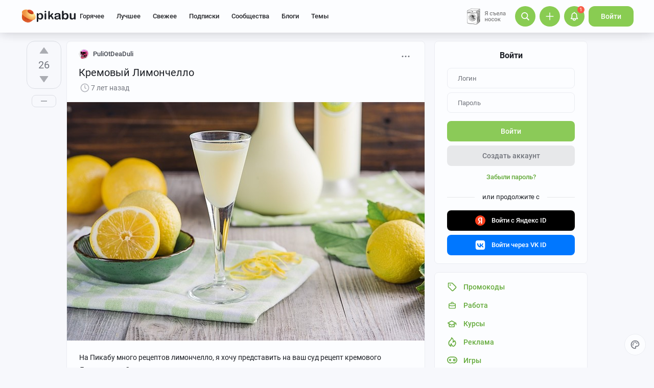

--- FILE ---
content_type: text/html; charset=utf-8
request_url: https://www.google.com/recaptcha/api2/anchor?ar=1&k=6Lf5DUsUAAAAAGeOi2l8EpSqiAteDx5PGFMYPkQW&co=aHR0cHM6Ly9waWthYnUucnU6NDQz&hl=en&v=PoyoqOPhxBO7pBk68S4YbpHZ&size=invisible&badge=bottomleft&anchor-ms=20000&execute-ms=30000&cb=a1oxdaw06ttz
body_size: 49471
content:
<!DOCTYPE HTML><html dir="ltr" lang="en"><head><meta http-equiv="Content-Type" content="text/html; charset=UTF-8">
<meta http-equiv="X-UA-Compatible" content="IE=edge">
<title>reCAPTCHA</title>
<style type="text/css">
/* cyrillic-ext */
@font-face {
  font-family: 'Roboto';
  font-style: normal;
  font-weight: 400;
  font-stretch: 100%;
  src: url(//fonts.gstatic.com/s/roboto/v48/KFO7CnqEu92Fr1ME7kSn66aGLdTylUAMa3GUBHMdazTgWw.woff2) format('woff2');
  unicode-range: U+0460-052F, U+1C80-1C8A, U+20B4, U+2DE0-2DFF, U+A640-A69F, U+FE2E-FE2F;
}
/* cyrillic */
@font-face {
  font-family: 'Roboto';
  font-style: normal;
  font-weight: 400;
  font-stretch: 100%;
  src: url(//fonts.gstatic.com/s/roboto/v48/KFO7CnqEu92Fr1ME7kSn66aGLdTylUAMa3iUBHMdazTgWw.woff2) format('woff2');
  unicode-range: U+0301, U+0400-045F, U+0490-0491, U+04B0-04B1, U+2116;
}
/* greek-ext */
@font-face {
  font-family: 'Roboto';
  font-style: normal;
  font-weight: 400;
  font-stretch: 100%;
  src: url(//fonts.gstatic.com/s/roboto/v48/KFO7CnqEu92Fr1ME7kSn66aGLdTylUAMa3CUBHMdazTgWw.woff2) format('woff2');
  unicode-range: U+1F00-1FFF;
}
/* greek */
@font-face {
  font-family: 'Roboto';
  font-style: normal;
  font-weight: 400;
  font-stretch: 100%;
  src: url(//fonts.gstatic.com/s/roboto/v48/KFO7CnqEu92Fr1ME7kSn66aGLdTylUAMa3-UBHMdazTgWw.woff2) format('woff2');
  unicode-range: U+0370-0377, U+037A-037F, U+0384-038A, U+038C, U+038E-03A1, U+03A3-03FF;
}
/* math */
@font-face {
  font-family: 'Roboto';
  font-style: normal;
  font-weight: 400;
  font-stretch: 100%;
  src: url(//fonts.gstatic.com/s/roboto/v48/KFO7CnqEu92Fr1ME7kSn66aGLdTylUAMawCUBHMdazTgWw.woff2) format('woff2');
  unicode-range: U+0302-0303, U+0305, U+0307-0308, U+0310, U+0312, U+0315, U+031A, U+0326-0327, U+032C, U+032F-0330, U+0332-0333, U+0338, U+033A, U+0346, U+034D, U+0391-03A1, U+03A3-03A9, U+03B1-03C9, U+03D1, U+03D5-03D6, U+03F0-03F1, U+03F4-03F5, U+2016-2017, U+2034-2038, U+203C, U+2040, U+2043, U+2047, U+2050, U+2057, U+205F, U+2070-2071, U+2074-208E, U+2090-209C, U+20D0-20DC, U+20E1, U+20E5-20EF, U+2100-2112, U+2114-2115, U+2117-2121, U+2123-214F, U+2190, U+2192, U+2194-21AE, U+21B0-21E5, U+21F1-21F2, U+21F4-2211, U+2213-2214, U+2216-22FF, U+2308-230B, U+2310, U+2319, U+231C-2321, U+2336-237A, U+237C, U+2395, U+239B-23B7, U+23D0, U+23DC-23E1, U+2474-2475, U+25AF, U+25B3, U+25B7, U+25BD, U+25C1, U+25CA, U+25CC, U+25FB, U+266D-266F, U+27C0-27FF, U+2900-2AFF, U+2B0E-2B11, U+2B30-2B4C, U+2BFE, U+3030, U+FF5B, U+FF5D, U+1D400-1D7FF, U+1EE00-1EEFF;
}
/* symbols */
@font-face {
  font-family: 'Roboto';
  font-style: normal;
  font-weight: 400;
  font-stretch: 100%;
  src: url(//fonts.gstatic.com/s/roboto/v48/KFO7CnqEu92Fr1ME7kSn66aGLdTylUAMaxKUBHMdazTgWw.woff2) format('woff2');
  unicode-range: U+0001-000C, U+000E-001F, U+007F-009F, U+20DD-20E0, U+20E2-20E4, U+2150-218F, U+2190, U+2192, U+2194-2199, U+21AF, U+21E6-21F0, U+21F3, U+2218-2219, U+2299, U+22C4-22C6, U+2300-243F, U+2440-244A, U+2460-24FF, U+25A0-27BF, U+2800-28FF, U+2921-2922, U+2981, U+29BF, U+29EB, U+2B00-2BFF, U+4DC0-4DFF, U+FFF9-FFFB, U+10140-1018E, U+10190-1019C, U+101A0, U+101D0-101FD, U+102E0-102FB, U+10E60-10E7E, U+1D2C0-1D2D3, U+1D2E0-1D37F, U+1F000-1F0FF, U+1F100-1F1AD, U+1F1E6-1F1FF, U+1F30D-1F30F, U+1F315, U+1F31C, U+1F31E, U+1F320-1F32C, U+1F336, U+1F378, U+1F37D, U+1F382, U+1F393-1F39F, U+1F3A7-1F3A8, U+1F3AC-1F3AF, U+1F3C2, U+1F3C4-1F3C6, U+1F3CA-1F3CE, U+1F3D4-1F3E0, U+1F3ED, U+1F3F1-1F3F3, U+1F3F5-1F3F7, U+1F408, U+1F415, U+1F41F, U+1F426, U+1F43F, U+1F441-1F442, U+1F444, U+1F446-1F449, U+1F44C-1F44E, U+1F453, U+1F46A, U+1F47D, U+1F4A3, U+1F4B0, U+1F4B3, U+1F4B9, U+1F4BB, U+1F4BF, U+1F4C8-1F4CB, U+1F4D6, U+1F4DA, U+1F4DF, U+1F4E3-1F4E6, U+1F4EA-1F4ED, U+1F4F7, U+1F4F9-1F4FB, U+1F4FD-1F4FE, U+1F503, U+1F507-1F50B, U+1F50D, U+1F512-1F513, U+1F53E-1F54A, U+1F54F-1F5FA, U+1F610, U+1F650-1F67F, U+1F687, U+1F68D, U+1F691, U+1F694, U+1F698, U+1F6AD, U+1F6B2, U+1F6B9-1F6BA, U+1F6BC, U+1F6C6-1F6CF, U+1F6D3-1F6D7, U+1F6E0-1F6EA, U+1F6F0-1F6F3, U+1F6F7-1F6FC, U+1F700-1F7FF, U+1F800-1F80B, U+1F810-1F847, U+1F850-1F859, U+1F860-1F887, U+1F890-1F8AD, U+1F8B0-1F8BB, U+1F8C0-1F8C1, U+1F900-1F90B, U+1F93B, U+1F946, U+1F984, U+1F996, U+1F9E9, U+1FA00-1FA6F, U+1FA70-1FA7C, U+1FA80-1FA89, U+1FA8F-1FAC6, U+1FACE-1FADC, U+1FADF-1FAE9, U+1FAF0-1FAF8, U+1FB00-1FBFF;
}
/* vietnamese */
@font-face {
  font-family: 'Roboto';
  font-style: normal;
  font-weight: 400;
  font-stretch: 100%;
  src: url(//fonts.gstatic.com/s/roboto/v48/KFO7CnqEu92Fr1ME7kSn66aGLdTylUAMa3OUBHMdazTgWw.woff2) format('woff2');
  unicode-range: U+0102-0103, U+0110-0111, U+0128-0129, U+0168-0169, U+01A0-01A1, U+01AF-01B0, U+0300-0301, U+0303-0304, U+0308-0309, U+0323, U+0329, U+1EA0-1EF9, U+20AB;
}
/* latin-ext */
@font-face {
  font-family: 'Roboto';
  font-style: normal;
  font-weight: 400;
  font-stretch: 100%;
  src: url(//fonts.gstatic.com/s/roboto/v48/KFO7CnqEu92Fr1ME7kSn66aGLdTylUAMa3KUBHMdazTgWw.woff2) format('woff2');
  unicode-range: U+0100-02BA, U+02BD-02C5, U+02C7-02CC, U+02CE-02D7, U+02DD-02FF, U+0304, U+0308, U+0329, U+1D00-1DBF, U+1E00-1E9F, U+1EF2-1EFF, U+2020, U+20A0-20AB, U+20AD-20C0, U+2113, U+2C60-2C7F, U+A720-A7FF;
}
/* latin */
@font-face {
  font-family: 'Roboto';
  font-style: normal;
  font-weight: 400;
  font-stretch: 100%;
  src: url(//fonts.gstatic.com/s/roboto/v48/KFO7CnqEu92Fr1ME7kSn66aGLdTylUAMa3yUBHMdazQ.woff2) format('woff2');
  unicode-range: U+0000-00FF, U+0131, U+0152-0153, U+02BB-02BC, U+02C6, U+02DA, U+02DC, U+0304, U+0308, U+0329, U+2000-206F, U+20AC, U+2122, U+2191, U+2193, U+2212, U+2215, U+FEFF, U+FFFD;
}
/* cyrillic-ext */
@font-face {
  font-family: 'Roboto';
  font-style: normal;
  font-weight: 500;
  font-stretch: 100%;
  src: url(//fonts.gstatic.com/s/roboto/v48/KFO7CnqEu92Fr1ME7kSn66aGLdTylUAMa3GUBHMdazTgWw.woff2) format('woff2');
  unicode-range: U+0460-052F, U+1C80-1C8A, U+20B4, U+2DE0-2DFF, U+A640-A69F, U+FE2E-FE2F;
}
/* cyrillic */
@font-face {
  font-family: 'Roboto';
  font-style: normal;
  font-weight: 500;
  font-stretch: 100%;
  src: url(//fonts.gstatic.com/s/roboto/v48/KFO7CnqEu92Fr1ME7kSn66aGLdTylUAMa3iUBHMdazTgWw.woff2) format('woff2');
  unicode-range: U+0301, U+0400-045F, U+0490-0491, U+04B0-04B1, U+2116;
}
/* greek-ext */
@font-face {
  font-family: 'Roboto';
  font-style: normal;
  font-weight: 500;
  font-stretch: 100%;
  src: url(//fonts.gstatic.com/s/roboto/v48/KFO7CnqEu92Fr1ME7kSn66aGLdTylUAMa3CUBHMdazTgWw.woff2) format('woff2');
  unicode-range: U+1F00-1FFF;
}
/* greek */
@font-face {
  font-family: 'Roboto';
  font-style: normal;
  font-weight: 500;
  font-stretch: 100%;
  src: url(//fonts.gstatic.com/s/roboto/v48/KFO7CnqEu92Fr1ME7kSn66aGLdTylUAMa3-UBHMdazTgWw.woff2) format('woff2');
  unicode-range: U+0370-0377, U+037A-037F, U+0384-038A, U+038C, U+038E-03A1, U+03A3-03FF;
}
/* math */
@font-face {
  font-family: 'Roboto';
  font-style: normal;
  font-weight: 500;
  font-stretch: 100%;
  src: url(//fonts.gstatic.com/s/roboto/v48/KFO7CnqEu92Fr1ME7kSn66aGLdTylUAMawCUBHMdazTgWw.woff2) format('woff2');
  unicode-range: U+0302-0303, U+0305, U+0307-0308, U+0310, U+0312, U+0315, U+031A, U+0326-0327, U+032C, U+032F-0330, U+0332-0333, U+0338, U+033A, U+0346, U+034D, U+0391-03A1, U+03A3-03A9, U+03B1-03C9, U+03D1, U+03D5-03D6, U+03F0-03F1, U+03F4-03F5, U+2016-2017, U+2034-2038, U+203C, U+2040, U+2043, U+2047, U+2050, U+2057, U+205F, U+2070-2071, U+2074-208E, U+2090-209C, U+20D0-20DC, U+20E1, U+20E5-20EF, U+2100-2112, U+2114-2115, U+2117-2121, U+2123-214F, U+2190, U+2192, U+2194-21AE, U+21B0-21E5, U+21F1-21F2, U+21F4-2211, U+2213-2214, U+2216-22FF, U+2308-230B, U+2310, U+2319, U+231C-2321, U+2336-237A, U+237C, U+2395, U+239B-23B7, U+23D0, U+23DC-23E1, U+2474-2475, U+25AF, U+25B3, U+25B7, U+25BD, U+25C1, U+25CA, U+25CC, U+25FB, U+266D-266F, U+27C0-27FF, U+2900-2AFF, U+2B0E-2B11, U+2B30-2B4C, U+2BFE, U+3030, U+FF5B, U+FF5D, U+1D400-1D7FF, U+1EE00-1EEFF;
}
/* symbols */
@font-face {
  font-family: 'Roboto';
  font-style: normal;
  font-weight: 500;
  font-stretch: 100%;
  src: url(//fonts.gstatic.com/s/roboto/v48/KFO7CnqEu92Fr1ME7kSn66aGLdTylUAMaxKUBHMdazTgWw.woff2) format('woff2');
  unicode-range: U+0001-000C, U+000E-001F, U+007F-009F, U+20DD-20E0, U+20E2-20E4, U+2150-218F, U+2190, U+2192, U+2194-2199, U+21AF, U+21E6-21F0, U+21F3, U+2218-2219, U+2299, U+22C4-22C6, U+2300-243F, U+2440-244A, U+2460-24FF, U+25A0-27BF, U+2800-28FF, U+2921-2922, U+2981, U+29BF, U+29EB, U+2B00-2BFF, U+4DC0-4DFF, U+FFF9-FFFB, U+10140-1018E, U+10190-1019C, U+101A0, U+101D0-101FD, U+102E0-102FB, U+10E60-10E7E, U+1D2C0-1D2D3, U+1D2E0-1D37F, U+1F000-1F0FF, U+1F100-1F1AD, U+1F1E6-1F1FF, U+1F30D-1F30F, U+1F315, U+1F31C, U+1F31E, U+1F320-1F32C, U+1F336, U+1F378, U+1F37D, U+1F382, U+1F393-1F39F, U+1F3A7-1F3A8, U+1F3AC-1F3AF, U+1F3C2, U+1F3C4-1F3C6, U+1F3CA-1F3CE, U+1F3D4-1F3E0, U+1F3ED, U+1F3F1-1F3F3, U+1F3F5-1F3F7, U+1F408, U+1F415, U+1F41F, U+1F426, U+1F43F, U+1F441-1F442, U+1F444, U+1F446-1F449, U+1F44C-1F44E, U+1F453, U+1F46A, U+1F47D, U+1F4A3, U+1F4B0, U+1F4B3, U+1F4B9, U+1F4BB, U+1F4BF, U+1F4C8-1F4CB, U+1F4D6, U+1F4DA, U+1F4DF, U+1F4E3-1F4E6, U+1F4EA-1F4ED, U+1F4F7, U+1F4F9-1F4FB, U+1F4FD-1F4FE, U+1F503, U+1F507-1F50B, U+1F50D, U+1F512-1F513, U+1F53E-1F54A, U+1F54F-1F5FA, U+1F610, U+1F650-1F67F, U+1F687, U+1F68D, U+1F691, U+1F694, U+1F698, U+1F6AD, U+1F6B2, U+1F6B9-1F6BA, U+1F6BC, U+1F6C6-1F6CF, U+1F6D3-1F6D7, U+1F6E0-1F6EA, U+1F6F0-1F6F3, U+1F6F7-1F6FC, U+1F700-1F7FF, U+1F800-1F80B, U+1F810-1F847, U+1F850-1F859, U+1F860-1F887, U+1F890-1F8AD, U+1F8B0-1F8BB, U+1F8C0-1F8C1, U+1F900-1F90B, U+1F93B, U+1F946, U+1F984, U+1F996, U+1F9E9, U+1FA00-1FA6F, U+1FA70-1FA7C, U+1FA80-1FA89, U+1FA8F-1FAC6, U+1FACE-1FADC, U+1FADF-1FAE9, U+1FAF0-1FAF8, U+1FB00-1FBFF;
}
/* vietnamese */
@font-face {
  font-family: 'Roboto';
  font-style: normal;
  font-weight: 500;
  font-stretch: 100%;
  src: url(//fonts.gstatic.com/s/roboto/v48/KFO7CnqEu92Fr1ME7kSn66aGLdTylUAMa3OUBHMdazTgWw.woff2) format('woff2');
  unicode-range: U+0102-0103, U+0110-0111, U+0128-0129, U+0168-0169, U+01A0-01A1, U+01AF-01B0, U+0300-0301, U+0303-0304, U+0308-0309, U+0323, U+0329, U+1EA0-1EF9, U+20AB;
}
/* latin-ext */
@font-face {
  font-family: 'Roboto';
  font-style: normal;
  font-weight: 500;
  font-stretch: 100%;
  src: url(//fonts.gstatic.com/s/roboto/v48/KFO7CnqEu92Fr1ME7kSn66aGLdTylUAMa3KUBHMdazTgWw.woff2) format('woff2');
  unicode-range: U+0100-02BA, U+02BD-02C5, U+02C7-02CC, U+02CE-02D7, U+02DD-02FF, U+0304, U+0308, U+0329, U+1D00-1DBF, U+1E00-1E9F, U+1EF2-1EFF, U+2020, U+20A0-20AB, U+20AD-20C0, U+2113, U+2C60-2C7F, U+A720-A7FF;
}
/* latin */
@font-face {
  font-family: 'Roboto';
  font-style: normal;
  font-weight: 500;
  font-stretch: 100%;
  src: url(//fonts.gstatic.com/s/roboto/v48/KFO7CnqEu92Fr1ME7kSn66aGLdTylUAMa3yUBHMdazQ.woff2) format('woff2');
  unicode-range: U+0000-00FF, U+0131, U+0152-0153, U+02BB-02BC, U+02C6, U+02DA, U+02DC, U+0304, U+0308, U+0329, U+2000-206F, U+20AC, U+2122, U+2191, U+2193, U+2212, U+2215, U+FEFF, U+FFFD;
}
/* cyrillic-ext */
@font-face {
  font-family: 'Roboto';
  font-style: normal;
  font-weight: 900;
  font-stretch: 100%;
  src: url(//fonts.gstatic.com/s/roboto/v48/KFO7CnqEu92Fr1ME7kSn66aGLdTylUAMa3GUBHMdazTgWw.woff2) format('woff2');
  unicode-range: U+0460-052F, U+1C80-1C8A, U+20B4, U+2DE0-2DFF, U+A640-A69F, U+FE2E-FE2F;
}
/* cyrillic */
@font-face {
  font-family: 'Roboto';
  font-style: normal;
  font-weight: 900;
  font-stretch: 100%;
  src: url(//fonts.gstatic.com/s/roboto/v48/KFO7CnqEu92Fr1ME7kSn66aGLdTylUAMa3iUBHMdazTgWw.woff2) format('woff2');
  unicode-range: U+0301, U+0400-045F, U+0490-0491, U+04B0-04B1, U+2116;
}
/* greek-ext */
@font-face {
  font-family: 'Roboto';
  font-style: normal;
  font-weight: 900;
  font-stretch: 100%;
  src: url(//fonts.gstatic.com/s/roboto/v48/KFO7CnqEu92Fr1ME7kSn66aGLdTylUAMa3CUBHMdazTgWw.woff2) format('woff2');
  unicode-range: U+1F00-1FFF;
}
/* greek */
@font-face {
  font-family: 'Roboto';
  font-style: normal;
  font-weight: 900;
  font-stretch: 100%;
  src: url(//fonts.gstatic.com/s/roboto/v48/KFO7CnqEu92Fr1ME7kSn66aGLdTylUAMa3-UBHMdazTgWw.woff2) format('woff2');
  unicode-range: U+0370-0377, U+037A-037F, U+0384-038A, U+038C, U+038E-03A1, U+03A3-03FF;
}
/* math */
@font-face {
  font-family: 'Roboto';
  font-style: normal;
  font-weight: 900;
  font-stretch: 100%;
  src: url(//fonts.gstatic.com/s/roboto/v48/KFO7CnqEu92Fr1ME7kSn66aGLdTylUAMawCUBHMdazTgWw.woff2) format('woff2');
  unicode-range: U+0302-0303, U+0305, U+0307-0308, U+0310, U+0312, U+0315, U+031A, U+0326-0327, U+032C, U+032F-0330, U+0332-0333, U+0338, U+033A, U+0346, U+034D, U+0391-03A1, U+03A3-03A9, U+03B1-03C9, U+03D1, U+03D5-03D6, U+03F0-03F1, U+03F4-03F5, U+2016-2017, U+2034-2038, U+203C, U+2040, U+2043, U+2047, U+2050, U+2057, U+205F, U+2070-2071, U+2074-208E, U+2090-209C, U+20D0-20DC, U+20E1, U+20E5-20EF, U+2100-2112, U+2114-2115, U+2117-2121, U+2123-214F, U+2190, U+2192, U+2194-21AE, U+21B0-21E5, U+21F1-21F2, U+21F4-2211, U+2213-2214, U+2216-22FF, U+2308-230B, U+2310, U+2319, U+231C-2321, U+2336-237A, U+237C, U+2395, U+239B-23B7, U+23D0, U+23DC-23E1, U+2474-2475, U+25AF, U+25B3, U+25B7, U+25BD, U+25C1, U+25CA, U+25CC, U+25FB, U+266D-266F, U+27C0-27FF, U+2900-2AFF, U+2B0E-2B11, U+2B30-2B4C, U+2BFE, U+3030, U+FF5B, U+FF5D, U+1D400-1D7FF, U+1EE00-1EEFF;
}
/* symbols */
@font-face {
  font-family: 'Roboto';
  font-style: normal;
  font-weight: 900;
  font-stretch: 100%;
  src: url(//fonts.gstatic.com/s/roboto/v48/KFO7CnqEu92Fr1ME7kSn66aGLdTylUAMaxKUBHMdazTgWw.woff2) format('woff2');
  unicode-range: U+0001-000C, U+000E-001F, U+007F-009F, U+20DD-20E0, U+20E2-20E4, U+2150-218F, U+2190, U+2192, U+2194-2199, U+21AF, U+21E6-21F0, U+21F3, U+2218-2219, U+2299, U+22C4-22C6, U+2300-243F, U+2440-244A, U+2460-24FF, U+25A0-27BF, U+2800-28FF, U+2921-2922, U+2981, U+29BF, U+29EB, U+2B00-2BFF, U+4DC0-4DFF, U+FFF9-FFFB, U+10140-1018E, U+10190-1019C, U+101A0, U+101D0-101FD, U+102E0-102FB, U+10E60-10E7E, U+1D2C0-1D2D3, U+1D2E0-1D37F, U+1F000-1F0FF, U+1F100-1F1AD, U+1F1E6-1F1FF, U+1F30D-1F30F, U+1F315, U+1F31C, U+1F31E, U+1F320-1F32C, U+1F336, U+1F378, U+1F37D, U+1F382, U+1F393-1F39F, U+1F3A7-1F3A8, U+1F3AC-1F3AF, U+1F3C2, U+1F3C4-1F3C6, U+1F3CA-1F3CE, U+1F3D4-1F3E0, U+1F3ED, U+1F3F1-1F3F3, U+1F3F5-1F3F7, U+1F408, U+1F415, U+1F41F, U+1F426, U+1F43F, U+1F441-1F442, U+1F444, U+1F446-1F449, U+1F44C-1F44E, U+1F453, U+1F46A, U+1F47D, U+1F4A3, U+1F4B0, U+1F4B3, U+1F4B9, U+1F4BB, U+1F4BF, U+1F4C8-1F4CB, U+1F4D6, U+1F4DA, U+1F4DF, U+1F4E3-1F4E6, U+1F4EA-1F4ED, U+1F4F7, U+1F4F9-1F4FB, U+1F4FD-1F4FE, U+1F503, U+1F507-1F50B, U+1F50D, U+1F512-1F513, U+1F53E-1F54A, U+1F54F-1F5FA, U+1F610, U+1F650-1F67F, U+1F687, U+1F68D, U+1F691, U+1F694, U+1F698, U+1F6AD, U+1F6B2, U+1F6B9-1F6BA, U+1F6BC, U+1F6C6-1F6CF, U+1F6D3-1F6D7, U+1F6E0-1F6EA, U+1F6F0-1F6F3, U+1F6F7-1F6FC, U+1F700-1F7FF, U+1F800-1F80B, U+1F810-1F847, U+1F850-1F859, U+1F860-1F887, U+1F890-1F8AD, U+1F8B0-1F8BB, U+1F8C0-1F8C1, U+1F900-1F90B, U+1F93B, U+1F946, U+1F984, U+1F996, U+1F9E9, U+1FA00-1FA6F, U+1FA70-1FA7C, U+1FA80-1FA89, U+1FA8F-1FAC6, U+1FACE-1FADC, U+1FADF-1FAE9, U+1FAF0-1FAF8, U+1FB00-1FBFF;
}
/* vietnamese */
@font-face {
  font-family: 'Roboto';
  font-style: normal;
  font-weight: 900;
  font-stretch: 100%;
  src: url(//fonts.gstatic.com/s/roboto/v48/KFO7CnqEu92Fr1ME7kSn66aGLdTylUAMa3OUBHMdazTgWw.woff2) format('woff2');
  unicode-range: U+0102-0103, U+0110-0111, U+0128-0129, U+0168-0169, U+01A0-01A1, U+01AF-01B0, U+0300-0301, U+0303-0304, U+0308-0309, U+0323, U+0329, U+1EA0-1EF9, U+20AB;
}
/* latin-ext */
@font-face {
  font-family: 'Roboto';
  font-style: normal;
  font-weight: 900;
  font-stretch: 100%;
  src: url(//fonts.gstatic.com/s/roboto/v48/KFO7CnqEu92Fr1ME7kSn66aGLdTylUAMa3KUBHMdazTgWw.woff2) format('woff2');
  unicode-range: U+0100-02BA, U+02BD-02C5, U+02C7-02CC, U+02CE-02D7, U+02DD-02FF, U+0304, U+0308, U+0329, U+1D00-1DBF, U+1E00-1E9F, U+1EF2-1EFF, U+2020, U+20A0-20AB, U+20AD-20C0, U+2113, U+2C60-2C7F, U+A720-A7FF;
}
/* latin */
@font-face {
  font-family: 'Roboto';
  font-style: normal;
  font-weight: 900;
  font-stretch: 100%;
  src: url(//fonts.gstatic.com/s/roboto/v48/KFO7CnqEu92Fr1ME7kSn66aGLdTylUAMa3yUBHMdazQ.woff2) format('woff2');
  unicode-range: U+0000-00FF, U+0131, U+0152-0153, U+02BB-02BC, U+02C6, U+02DA, U+02DC, U+0304, U+0308, U+0329, U+2000-206F, U+20AC, U+2122, U+2191, U+2193, U+2212, U+2215, U+FEFF, U+FFFD;
}

</style>
<link rel="stylesheet" type="text/css" href="https://www.gstatic.com/recaptcha/releases/PoyoqOPhxBO7pBk68S4YbpHZ/styles__ltr.css">
<script nonce="V93r4zZ66iw8SBl20Rddug" type="text/javascript">window['__recaptcha_api'] = 'https://www.google.com/recaptcha/api2/';</script>
<script type="text/javascript" src="https://www.gstatic.com/recaptcha/releases/PoyoqOPhxBO7pBk68S4YbpHZ/recaptcha__en.js" nonce="V93r4zZ66iw8SBl20Rddug">
      
    </script></head>
<body><div id="rc-anchor-alert" class="rc-anchor-alert"></div>
<input type="hidden" id="recaptcha-token" value="[base64]">
<script type="text/javascript" nonce="V93r4zZ66iw8SBl20Rddug">
      recaptcha.anchor.Main.init("[\x22ainput\x22,[\x22bgdata\x22,\x22\x22,\[base64]/[base64]/bmV3IFpbdF0obVswXSk6Sz09Mj9uZXcgWlt0XShtWzBdLG1bMV0pOks9PTM/bmV3IFpbdF0obVswXSxtWzFdLG1bMl0pOks9PTQ/[base64]/[base64]/[base64]/[base64]/[base64]/[base64]/[base64]/[base64]/[base64]/[base64]/[base64]/[base64]/[base64]/[base64]\\u003d\\u003d\x22,\[base64]\\u003d\\u003d\x22,\x22azhudUHDsi/DjkzCn8K9wrHCj2fDp8OdccKhZ8O9ByYbwrohJE8LwoQowq3Cg8OIwphtR3jDk8O5wpvCtlXDt8Olwp91eMOwwqNEGcOMQC/CuQVnwpdlRn7Dkj7CmSTCoMOtP8KlMW7DrMODwpjDjkZjw6zCjcOWwpDCqMOnV8KVN0ldKMKlw7hoJDbCpVXCsnbDrcOpMV0mwplvUAFpZcKMwpXCvsOPa1DCnxwtWCwxAH/DlW8ILDbDlmzDqBpfNl/Cu8OUwqLDqsKIwqTCm3UYw5HCn8KEwpcBN8OqV8Kgw7AFw4RGw5vDtsOFwoJyH1Nga8KLWgc4w755wqRTfiloQQ7CulDCn8KXwrJvOC8fwrnCkMOYw4obw6rCh8OMwrUgWsOGTGrDlgQ+anLDiEHDvMO/wq01wrhMKRJrwofCniF1R1l7SMORw4jDvxDDkMOAI8ORFRZLaWDCiEvCrsOyw7DCoAnClcK/NsK+w6cmw5rDjsOIw7xkL8OnFcOvw7rCrCVQJwfDjBHCsG/[base64]/wpZFV8OkwofCuQwrwrRBCT5gwovCimLDtcK9RMOjw4fDiTokdBnDmTZHfFbDrHB8w6IsZcO7wrNnYcKkwoobwpU+BcK0JMKrw6XDtsKGwpQTLknDnkHCm2cJRVIfw4AOwoTCi8Khw6Q9Z8Oow5PCvCXCkSnDhlPCncKpwo9Zw7zDmsOPVsO7d8KZwo8Pwr4zEC/DsMO3wrTCssKVG27Dp8K4wrnDoh0Lw6Eow588w5FeD2hHw6PDr8KRWwVKw59bTDRAKsKvaMOrwqcZT3PDrcOoUGTCsl0oM8OzElDCicOtD8KbSDBaUFLDvMKxUWROw43ClhTCmsOtGRvDrcK4JG5kw7Jdwo8Xw5Maw4NnZsOsMU/DrsKZJMOMD0Fbwp/DnTPCjMOtw69zw4wLQcOLw7Rgw7RAwrrDtcOSwr8qHkxzw6nDg8K1VMKLcizCpi9Ewp/Cg8K0w6AnHB55w5fDpsOufRl2wrHDqsKbTcOow6rDqX9kdU3Cl8ONf8KXw6fDpCjCsMO7wqLCmcOqRkJxVsKcwo8mwrXCmMKywq/ChybDjsKlwpQhasOQwp1oAMKXwrdOMcKhPcKTw4ZxPcOpYMOowqbDuFYAw4FBwoUFwoYvNsOXw7xyw4pBw4NWwr/CnsOlwoF4OVnDv8Kfw7wZRsKQw44xwrUjw7vDp33ClVlHwrXDu8Odw5hWwqQ2BcKma8KAw7bCuxLCiXfDrHbChcKlRsOZdsKrAcKECMOfw50Iw5/CjMKRw6jCnsOEw4TDqsO9ZBwHw55mScOyCB/DicKxfmTDg04WesKaLcK7WsKpw5lLwoYyw6pnw4x0GWs2RQPCglUowrHDjsKIWQbDtCzDgsOAwqIgw4bDvm/DosOSCMKuCis/NsOnc8KHGBPDkUDDjHhEVcKww73CiMKswo7CkhHDisOQw7jDn2vCpClcw7gHw5Izw71cw6vCvsK8w6LDvcOxwr8aXDNzI1XCh8OswoVQCsKsXU0xw5YDw7LDh8KrwqAyw7ZGwrbCjsOfw7zCoMO5w7MJHE/[base64]/CicOrFlbCqT8fwrhLJMKkw63DvnzDssKbbjTCvcOmfH/DmsONMwXCnibDuG46T8KXw6M/w7TDgS/CrMOrw7jDu8KDSMOYwrV3wpnDrcOKwphTwqLCpcK1LcOow7QKU8K9Jl1hw4PCm8O+wqoPLybDv2bDuXETVBwfw4TCk8Oiw5zCqcKYC8OSw77DsnhlPcKqwrc+wpnCocK0KCLCv8KJw7fCnjQKw6/CtHJywoJlKMKsw6hyX8O6FcKxL8OSJsOMw5rDix3CqsOEUW8gHW7Dr8OeasKgFV0VcgIQw65swrJzXsOHw4IaSxVmF8O+asO6w5XDjAHCvsOdwp/CtS3DhhvDj8K5OcOawoNlS8KGcsKUZzzDmsOmwqbDiVtdwpvDtsKPdyzDmcKTwqzCpyXDtsKGR0cQw6NJAsOXwqcHw7nDlxDDvx4yU8OKwoIOHcKjTVnChghhw5HCvsOFG8KFwoXCinTDlsOVIhjCtAvDl8OJPcOuUsODwq/[base64]/[base64]/FcKiwqgvcwXClEvCpU9QwrRNw7zCtxzDm8KWw6PDnCPCm0rCtRciIsOyLcKJwrAkQVvDlcKCGcKmwpXCswEOw4LCl8K/[base64]/[base64]/DicOlY8O8LMOgwpzCilbCtm53QkzCvsOZwpvDvcKxL1nDl8Ogw4rCskVYZ0rCscOmPsKtI2rCuMOXDMOSaFDDi8OfGMKebxXCmsKmMMOGw5Itw71Aw6fCssOsH8Onw4Inw41kKk/CusOCX8KAwq/DqsOTwoJ6wpHDkcOteFg9wqvDm8O2wqNrw5PDtsKLw7gbwqjClUTDuEFAHTV+woA0wp/CmCTCgQPCkkJScGkMPcOZOMOVwrjCiz3Di13Cm8Orf1p/c8OPd3Jiw6IrR3JswqgiwpLCgsKaw6/CpcOIUi1Tw4jCgMO2w6VRB8K9Zy3Cg8O3w5A0wog7VxTDncO6fSdUMyfDtSHChzA3w5kWwoI1OsOSwrFDfcOKw5FdW8Ozw7E+JH4zMQdcwo3CnQ8TVEHCgHgWIsKyTCIOARtgQQgmHcOPw5nDusKPw6NywqICKcKYZsONwod9wpfDvcOICBsGKi/Do8OFw6JaNsO4wp/CuhV0w5zDlELCgMKPN8OWwr9aKhYXOyVbwqRBdBbDlcKSJMOrRsKzZsK1wqvCn8OHdV1QFBjCu8OwZFnCv1fDhCAbw5BFI8OPwrlEw5/[base64]/Ck8KIewAxw4vCjcOMf8OeYR7ChibCi8KswrrChRoVOVJ8wq8kwoN1w4rDuWnDi8Kowp3DpwE0ORU8wpEkLFRlYjfDg8OOLsKvZFBpDmXDv8K7MHHDhcK9T1rDnMOAL8OawrcBwptZSTfCk8ORw6DDpcOgwrzDpMORw6/[base64]/CkWzCu8KqwqUSwpvCvHfDiR5GN8O2w6jCmMOILw/CkcOGw6YDw5fCjSTChMOacMOTwqTDt8KKwqAHQMOkJ8Oqw7nDiGrCqMOmw7zDvU7ChGsKZ8OoGsOPRcKwwotmwoHDp3QRMMOOwp/ChlULPcO1wqLDk8OwJMKlw4PDuMOew79wamhewqpUF8KNw4XCoQc0woTCjVDCiTrCpcKyw7kZM8Kww4FNMhgbw4PDqypdXXdOcMKIUcO4bwvCjVfCvl4NPTYgw53Co34xDcKBHMOlcgnDgFFZbMK6w64sbcOYwrplBsK/woHCpVEgfXpCGgAjFcKFw6nDpcKwScKyw5NQwp/CozvDhRB4w7nCu1HCs8K2woYlwq/[base64]/CnMKRWmdxwqnCvMK9w54UAzrCq2LCo8O8PcOqSwPCjglsw60CNSLDosO6QsKvNmJhRsK2T3Z1woFvw5/CtsOWEBrCr1Udw4DDq8OMwqQewobDvsOHw7jDlEvDohB/wqrCo8OawrMZHER6w79twpk2w7zCv29AV1nDkx7Dkip8DBMrDsKwQzoXw55LLB9lHXzDmGMBw4rDosK9w5N3HyDDrBQGwo0cwofCkjxpRMKGXTZiwpVXEsOpw448w5zClH0PwqnDhMKAFg3Dv0HDnlxswqgTEMKKwoAzwr/[base64]/[base64]/IcKow4DCjcOiw51fSEnCrsOgwodPY8Kaw6fDt3/DnWJTwrszw7wPwqbCl3Zpw7/DmlrDtMOuYlksHGsFw6HDqkgew49GJAhuXgN8wqd2w7HCiTPDvirCq39/[base64]/wpEqSUvDuRXCmnQcw4XCvX7Cv8KTK8KRw5Isw7gXWD4NUCh7w7PDgSxJw6nCklLCjW9PQzXCkcOOXkHCmcOTRcKgwq4dw5rDgnFzwo1Hw4Jbw4DCqcO/VzvCk8Oww5PDl2jDhsOpw5LCk8KJAcKwwqTDoiIJbcOSw6d9GkZVwoXDnRjDuicfOmHCig7CnnFfM8OOUzAkw5c3wq9Kw4PCo0DDjEjCu8ObYVBkd8OuQy/[base64]/Ct8K3wqHDv8K0w47DssO3wqVCw4fChMKidBA0wrJlwp/CtS/[base64]/[base64]/[base64]/I8OdRcOrLRNMGcKtwqhCbEvDvMO9T8O0OMO1S2LDmsOWw53Cn8ONMXzDmxBgw4kPw4PDpcKAw7RzwrxRw67CjcOvwq53w4gKw6I+w4HCs8Ktwr7DmgTCrcO8Ij7DojzDpBnDpD7CrcOzEsOCNcOLw4zCuMK8bAzCiMOAw50nYk/CtcO5IMKnK8OGacOQTFbDnQDCqVrDuyc1eWAffCU7w548woDCpRjDm8OwYkceZnzCgsKrwqMsw7NTEh3CnMOuw4DCgMOAw7XDnArDucOTw6gXw6DDp8KuwrxZDj/DpMOQTMKdecKFbMKgH8KacMKFVCcEeF7CoErCmcOzZjXCu8KBw5jDgcOpw57DphDCmBw2w5/[base64]/[base64]/DscO0Q8Obw77CsMK7w6ILwqoJFsKwAnjCoMKjw7zCqcOdwrUqN8KceSTCkcKwwoHDlkp5M8K8czDDsFrCmMOrOkdiw5hmNcOUwozDglNNCHxJwq7CiVvCisKowojCihfCmcOUdAjDgGZyw59Ew7fCs2zDqcOewp7CqMKtaV4BLcO7TF0pw4vDk8OJeCB5w74Ew6/Cu8KvVgU9HcO2w6YKIMKYYy8jw7LClsOnwrhLEsO6TcKuw78/w6MZPcOZwoEPwp7CuMOnG0bClcKVw4R4wq5Yw4rCo8OiG1FePcORKMKBKF/Dli/DrMK8wookwoFuwp3ChHovYG/Cj8KGwo/DkMKFw4/Cpw8JHFkgw4tzw6zCoh9MA2LCt37DvMODw7TDsTHCgcK2JGPCk8KQXhvDkMKkw7AHYsKNw4bCklTCosOGM8KPY8O6wpXDlHrCjMKCXMOVw4/DlgcPwpBUdMKGwqTDkV0Bwp85wqHCpVrDhQoxw6rCgEHDpAYqMMKgKRPCv0VIO8KcGlA7BsKYM8KdSlXCgS7DocOmbUlww4xcwrc5GMK/w6nCtsKYbX/[base64]/Du2LCjMKaw5BBRcK4JUUhw7fClcOew51uw4vDssKff8OtNzF5wpZHOnNRwr5Awr/Cti/CjjDCu8K2wrjDpsKGWDPDn8KAcF9Nw6rCigQLwoQdbCNMw6rDk8OQw4zDucOjf8K4wp7CmcO4esKhccKzPcOvwrR/acOPHcOMP8OwDDzCu3rCjTXCjcOOM0TClcK/QgzCqMOzMsOQFMKSFsKnwoTDnj/Dt8O3w5cXEcKrf8OfAhsxWMOkw4PCnMOhw6IFwq3CrD3DnMOpNifDg8KYcVluwqLDnMKcwoNFworDgRXCisOLw7J1w4HCssK9KMKgw5AiWh4qE2/DqsO2BMKqwp7CrnHCh8Kowq/Cs8OowojDrHY8BhHDjxHDoytbHQJyw7Zwa8KdEnVZw7PDuxzDpkTDmMKJOMKOw6EmdcKAw5DCtXrDoncww5jDo8Oifm8Tw4/CtUl0JMKiV17CnMOyF8KTw5g0wqM7w5kpwpvCtWfCiMKkw64gwo3CnMKzw5EIRgjCmQDChcOsw4Btw5nCgGDCvcO1wpbCv3J1bMOPwoJXwqlJw7tMOwDDiFd/[base64]/[base64]/CmhU9w5c6VHLDrV8Wwo3Cqz0Iw5bCjhPCo8OGD8K+woNKwoFZw51Aw5Fmw4Ifw5TCihwnEcO1WMOmKwzCuE/DkTIJX2chwpVnwpJKw4Ymwr9Nw4TDscK3acKVwpjCrgwLw64bwq/Cvh53wqVMw4DDrsOxP0rDhBZ2N8Obwr1Kw5cWw6jCqVrDv8KhwqECBXhVwrMBw6B2wqECDl4wwrvDpMKvAsOXw77Ck1cXw64/WGxIw7HCrMKZw6Riw5TDhjknwpfDjx5cXsOWasO+w6TCiElgwpzDr3E/[base64]/CisKIAzUeN8OVQEDCm8OmXMKPwo7ChCp+wpTCrnR4B8OjLMK+cnsAw6/DtxZ7wqoeFhNvKUILS8KuZF1nw4Y5w4HDsgsGRSLCixDCtMKlZ3YAw6JhwopHIMOlHkBgw7rDnsKZw6U6w5rDl3/DkMOqIgsgcDQVwokjd8KRw5/DuSYRw4XCoxQqdi7Dn8O7w5nCn8Oxwp4ywrzDgClZwo3CocOCM8KRwqs7wqXDrQjDj8OzIQtPGsK2wpoKaGIhw5UfO1ZDCcOgH8K2w73DgcOnVwoXPSRqEsK6w5tMwoB5OhPCs1Qqw5vDmXQVw7g/w4HCnWQ0amHCoMO8w5NFF8OUwpfDk3rDqMO8wqnDrsOTR8Olw7PChkAww7hqB8K1w7jDq8O3EjsgwpTDhmXCu8O/GDXDsMK+wqjDlsOuwobDhhbDqcKxw6jCpTErN0sGSxFjKsK2PG88UQdZBF7CoT/Dpnlww6/Drwk8esOew4caw7rCjyDDhzfDi8KIwptBem4ASsOUSjvDhMOxKB/DgcO5w59Kw7QEBsO4w7JIT8O1ZAYmQsKMwrXCqDNAw5fCqQ7Dv0vCn3fDjsOBwox5w7LCk1TDuyZmw645wp7DhsK7wrECRg7DjMK8WRBcak9mwp5vE3XClsKzXMKfPn1swqF9wqNGOsKSV8O/w4jDjMKew4vDpj88ccK/NV/CkE94EFoHwqlob1gUF8KwC2djV1gTZnNSFRw5C8KoFAtrwpbDvH7Du8KlwqAWw57Cpz/DiEIsSMOLw77CsXo3N8OlPkXCk8OCwoEtw7LDl31RwqHDisOmw4LDgcKCOMOewpzCm1hmEcOqwq1GwqJfwppfA2sqPVVeP8O/wqzCtsK+DMO2w7DCoDJHw7PDjlUUwrFjw7sww6V/DMOiNMOnwrkXY8OcwpQeTRt1wqIvNh9Fw6wGIsOjwrnClQPDkMKJwoXCnjzCqDnCkcOPU8O2S8KkwqwFwqoaMcKIwqQIRsKvwqoXw5zCrBHDnnl7RATDvS4XXcKZwprDusKzQWHCin9twp4Tw5stwrjCsxgTFlnCp8OQwoApw6LDuMKJw7s/VVxPwqDDvcKpwr/DtsKDw6I3aMKKw4vDn8KqSsO1BcOrJzwACMOqw4/Cogctw7/DkmA0w5Fuw5zDryVkNcKDCMK2e8OIeMO7w7EcMcOwLwPDl8OOG8KTw5Y7cG/ChsKew4LCv3rDhSZXbX1PRHomwprCu2XDjhfDrsOfdWvDrlnDs0zCrijCoMKIwpc2w4dDUkU/wqjCgmFqw4rDs8KHwq/DmkQJw4PDi3AidgdKw6xIZsKrw7fCgEnDmh7DusOFw7AmwqZTX8OBw43CtSFww4wdO1c6wqpeASwwU2dUwphtdsKGEMOaNHUyB8KrNjDCtX/CkAbDvMKKwobCsMKJwp9mwqIQYcKrUsOyQTEBwphOwodgMAzDjsOrMERbwrfDlU/CngPCo3rCmD3Dl8OGw4duwoF1w5Jnaj/ChGvDhhHDlMKVcwM3e8OuQ0kWV2fDnT0+HwDDjHwFLcO6woMNKBE7dQDDl8K1HHB8woDDtyLDicK2w78TEjLDhMOJN2nDoh0ZV8KSR2wxw7HCjGjDpcKBw4dkw7kOeMOvLmfCu8Kqw5hdeXLCmsKocwnDkcOMcMOCwrjCuzp9wqfCm0B/[base64]/ChsOmwqJ3wqjCiMONUjjDtwfCosKFSsOrw7rCvDHDlMODLMKQAMOwYy9jwr95WsKWI8OSP8KTw4XDpzbDpMKQw4g0K8OlOljDpXRVwoFNFsOlNj98asOMwrJ4Ul/[base64]/bsKhwrxZwqzDugEzwr3CssOLUMOhLMKPwrzCrMKaJsOswq8cw7XDqcKJMikYwq/Cg35vw4BHKmtYwpbDkSrCunTDjsOUe1vCucOSbWdyeiQfwpIBMS5MWsO7AAhdFHQYHw00O8OBb8OqC8KSbcOpwqYoRcOQK8OtY0nDrsOfHhTDhzLDjMOjW8OGeV5+YcKMbwjCrMOkasOow5ZuZsOaZF/CrkE2RMKuwr/DsEnCh8OzIwY/LznCrDJXw6I/fMKFw6bDoTF1wp8Hw6fDtAHCrwjCoEHDsMOYw5lQPcKHBcK8w7lTwq3DoR/DrsKQw7DDncOnIsK1dsOFOz8Xwr3DrjrCnDPDvFxmw7BWw6fCkcKQw5BcDcKPQMOYw6DCpMKOQMK0wrbCrFvCqUPCi27Cn1Jdw4VCZcKuw5V5UXsBwpfDiFZLcz/[base64]/w4zDpcKKw6PDiRDDli/DncOOVgPDmlzDlFdwwo/CpMK0wrw2wrPCi8KWL8K/wrnDkcKaw6xHTsKQw5LCmzvDvUTDrwvDszHDnsOxfcK3woXCk8OBwoLDjMOxw7LDtk/CicOZPsOaUinCi8O3BcOYw4sgBR4JEcKlTMO5agg2KkjDksKFw5DCgcOww5pzw6QOYgLDoFXDpE3DqsOTwo7DslM3w4EwTTMYwqDDtRvDkHxTBWvCrBMSw6zCgyfCosKmw7HCsW7ChMO8w79Ew6cAwo1vwpfDvsOIw47CuBV5MAZdCDcQwpTChMOZwq/[base64]/[base64]/[base64]/[base64]/Cqk3ChEvColLCryVvdUfDocKdw5XCp8K5wpvCnUVSZ3bClBl2DMK1wqPCtcO1w5/[base64]/CjjhWw79hw7bCqcOuQsO/DDrCp8ORfkTDk3gowrzCujw3wrpvwoEhZmjCgEpvw5B0wocRwpQ5wrtDwoggL33ClULCtsKow6rCiMOaw6grw4ZRwqJ0woTClcOEGC49w4Qlw4Y/wrLCkFzDkMONecOBC2bCh25BdsOEVHJ9V8OpwqrDpgnCqiRQw71nwofClcKqw4MwWMOEwq58w5YDDBoHwpRMAEZEw77CsyfChsOCT8OgQMOaGTRuRA5gw5LClsODwpY/W8K+wr1iw4JTw6TDv8ORLAsyc17DisKYw6zCj1/Ct8OIFcKjIMO8cyTCqMKNPMORMMKVZyfClhx+dQPCpsO6McO+w6vDkMK+BsOww6Y2w6oCworDhShvQSLCulzCigcWCcOYT8OQc8OAacKYFsKMwo0zw67DkyDCsMOAYMOKw6HDrm/CgMK9w6E0dBUIwoMrw53CqQ/CpkzDugYpFsOoPcOswpFVBsKawqNTaVLCpnZgwpjCsxrDrnwnFjjDicOxKMOTBcOkw6M8w5cmXMO6LD9BwqbDg8KLw7TChsKmaHM8K8K6XsKsw5jCjMOFesK9YMKGwqhtZcOlYMO1A8OfOsOOHcOAwo7CrkVKw7t7LsK2eSZaH8K8woHDgSfCiyV7w6rCoV/CgMKVw7bDpwPClMOEwqjDgMK3O8OdNArCisOZMcOjKz4WaktALTbCrXsew5/Ct2zCvzTCoMOFVMK0T3ZfDFrDvMORw6YfHH/Ct8O5wobDqsKew645GsK0wpt1bcKhFcO/XcOow4LDlsK3aVbCvD50PQkdwr8DZMODHgRSc8Oqwr7CpsO8wp5jGsO8w5nDoisGwofDlsKmw6LDi8KiwrR3w6fCiFTDtCPCjcKUwq3CjsODwpbCscKIwoHClcKYXlEMHMK/w5Frwqsuc2jDkWXCgcK9wqzDiMOlGcKwwrjCq8O7K00DTSI0dMKEVsOnw7bDsD/CgSEzw47CrsOGw4bCmBLDnUbDqCLCgELCuGgrw7Yrwp8tw7UOw4HDhWgBwpVpw5TCuMOqI8KSw40GdsKEw4bDok3ClkheT2NzKMO3ZEnCm8KKw41gfSzCicKFCMOJIRB6wrZeT1A8Oh0+wql7R38Gw7AGw6ZwG8Orw5JvO8O2wrLCh1J7acKuwqPCqcO/csOoesOyW1DDusKAwpMtw4dCwod+Q8Oaw6Buw5DCgMKlF8KlAkPCvMK2wqLCm8KabMO0DMOYw51Kwq0aS2QswpDDj8OHwpXCmjLDpcO6w7x7w7TDo27CgjtcIMOIwqDCiD5IcWLCnEEuPcK1LsKEGcKxP2/DkEl6wq7CpcOaNEbCsmQsW8OeJcKEwqokTH/[base64]/DgTVEw4DDu2vDqQQoIcORw6DDkGcTwoXDq21pw4RHHcK/dcKmKcK0X8KEacK/LWNUw59Lw6bDpSsMOho+wpDCmMK5LDV3wr/Di2wewrsdwobClmnCnybCty7Dq8OCZsKBw5lIwqISw7gYAsOowonCuEkkRsOec3jDq3HDi8K4XzfDrCVvRkFLbcKnMg8Bwot3wqbDuGcQw5XDp8K2wpvCoQsZVcK/wprDhMKOwrx/wolYPmQvRRjChj/DqAfDlXTCnMKKP8KRw4zDkTzCoCczw5cQW8KpGlLCrMOdwqLCk8KNHcKeWwEvwqR+woc/[base64]/ChsO0Q25oJADDnsOdw6LDpFTDrsKdC8OxdWnDvsKsVEjCujERZjdmGMOQw7XCjsK/wrbDpzAfJMKnDnjCrEIvwqFswr3Ct8KwBAxyIsK1QcO6awzDmjLDvMOVGVNaXnIVwqDDlUTDsFjCrSvDu8OkY8KwBcKdwp/[base64]/DsQDCpMKqw49CwrzDtcOCwpLClD4GPcKBw4HCt8KeYMOhKwbDlkvDmWjDlMKTKcKuw6JAw6jCt0RJwqxrwq/DtH9fw53DllnDksO2wqbDosKXFsK7Hkovw7fCpRQFD8Kqwrshwpx6w5h/HxIhUcKaw6R9Jyp/[base64]/DusOgwq9NwpbDnsKVB8O/R8OVDVXCm3vDqE3CsmkvwqTDicOLwosrw6rCpcKYDMKXwrNWw6vCuMK9wrfDsMKrwp/DuH7CnjXDuVNFL8KALsO8dBFzwqMPwrZfwo3CvsOSKWLDrHJ7F8KMRjDDiQFQBcOew5/Cm8OawpDCjsO4Bk3DuMKnw4gFw47DmlnDqTI8wrbDr3Emwo/CpMO9fMKxwqzDkcK6LS07w5XCoGM6LMOSwqgdW8O5w5IDB3ZxJsOrUMKzUDbDmwVuwoFsw4/DoMKPwpoBTsOyw4zCjMOIwo/DvVvDl2BBwq/CvMKbwpvDoMO4RMKqwoM4X25OdMO5w7DCvDhaNRfCpsOjX11vwpXDgC1qwqtEScKfMcKkZcOcERUIKsOBw5XCvlYNw4EcLMKqwoEScEvCtcO5wp/Ds8KcYsOHcnPDvyhpwpMfw4xBGzbCgcKxIcO+w5sATsODQWrCk8Oawo7CjyQkw48zdsOOwq1hQMKrdC5zwrkkwrvCrsO6woR8wq4Iw4o1Vl/CkMKzwqTCt8OZwoAdJsOAwrzDsGk/wrPDmsOQwqzDvk42VsKKw48HUzdbL8KBw5jDusKow69bZnUrw4Abw4/DgCTCjy4jZ8Ohw4bDpjvCmMKZOsOHf8Kiwqd0wpxZRSEww5bCoUHCksOVbcOTw5VmwoBpKcOyw79NwoDDmnt5EjxRdHRHwpB3RsKSwpRbwqjDqMKpw481w6DCpVfCqsKtwq/DsxbDrnAFw5UiDnvDj0Qfw7HDrHfDnxrDssOlw5/[base64]/Dm0IcGsOdb8KgSF/[base64]/CnsKrfG7DiDM/dDZFDXTCn8Knwq49EDXCssKpfVjDiTzCnsKSwoEhL8OTw63CsMKObcKPEFvDlMKhwpMhwqvCrMK+w5vDvV3CmnYJw4kYwoEmw4PCgsKfwqnDncO+SMKnA8O9w7VMwprDvsKDwq1rw4/[base64]/[base64]/w6DCssKrUsOeC8K4VsOnZMOUw65ZbcK0bjMfwoHDkXXDrMK3eMObw6swc8O7W8O+w59aw6hlwrjCgsKTegHDpSfCmTsIwrbCpA/CsMO8NMOVwrUTdMKPBClUw60cYMOJEBUweGpfwpvCsMKmw4DDvXAzZcKEwqRnYFbDvzwCRsONWsK9wopOwpdpw4NkwqLDmcK7CsOPUcKfwpLDi1/DkVwUw6bCvcKkI8OiVMOzRcOhEsOBIsOHGcOqMwMBasK4LFg2UGNswqdsccKGw4zCh8O8wo3CvXvDmzfDksOdZMKuWFh6wqQ5Ey1UAcOSw70IFcODw5nCq8OSblk+QsKbwrTCv3xUwovCmA/CuiI+w49yKyc8w6nDtmhdXD3CvT5Dw4nCqybCr1UQw45jFcOMw4/DmB/[base64]/CkA9pLcKLD8Krw7jChkfDjHwBwrgqwpdgw6F3wpvDosOXw6XDh8KdZAbDlQYDXTdJCUEBwr5tw5o3wpNVwohlBDjDpS3CvcKqw5hAw79zwpTCm2I0wpXCiT/Dm8OJw5/[base64]/W3fChFHDiwHDoVrDuMOrWcOcwoHCrMOLwqtsJzfDkMOdLMOuwo/CpcOuZsKhTQ1Ma1fDv8OfOsOdJHoVw5x8w4nDqxgow6HCk8KwwpQ6w5xzdmIpXRtKwrQ3wozCmXooW8KWw77CphQlCSjDoAh8IMKAMMOXXB3DqcOHwoc0BcKKLglzw4ohw43Dv8OtDwHDrWLDr8KtEUsgw7/ChcKBw7rCncOCwoTCv2MawojCmQfCjcOvG2R3WzoswqLCmcO1w5TCq8Kzw4opUwp/SWkjwrHCtRbDhXrCqMKnw5XDssO6Q1LCh0nCqcOmw4rCj8Kkwpk9QxXCqjwtNgbCssOrPG3CuXzCocODw67CuFU/[base64]/[base64]/DhMKrdcOuwqBuwpDChhLChMKjwrJGw7RbwqHChWQjYMKUJ1khwp9Bw58ewofCtiMrd8Ktw61MwrbDusOAw5rCig06D3HDpcKpwoAnw4zCkC9/[base64]/DmwbDsMK0eMOjw4XCscKgADHDusO9Sk3Di8KBCQwuHcK+e8O/wqHDvR3DpMK2w4HDl8Otwo/CqVMcMDECwqw/ZhTDvcKEwowbw5Q/[base64]/[base64]/[base64]/DtCjDoyUHJ8ONPsOOw5YNAMOcwqfCisK8wprDvsOrQTNRNC7Dm0HDqcO0wrDCiw4lw7bCtMOZCyrCscOPe8ORH8KOwqPCiA3Dqy97YSvDtXUVwo/[base64]/DssKzwqLCrsK9w7rCkcKewoprw60WKnYww6VyNMORw4jDilNUFhpRc8OAwrnCmsOVGWjCq0vCtw49AsKTw7TCisK2wqzCoF4VwrfCqcObfcOUwq0ZOAbCmsO8ZF0Zw6zDsBDDviV0wpZkBEFARH7ChV7ChMK/IzrDkcKQw4IrYMObwrnDhMO/w5zCpcOhwrTCilzDh17DuMK6S1HCrcOOayTDvMOLwobCk3/[base64]/wqB1PcOow73CrVtww6HDh8KePMKZHyDCmSjCqHdZwq1ewq8lMsO1XzN3woPCm8Ozw4bDrsOiwqbDocOBDcKOa8KZwp7Cm8ODwobDvcK9McOGwoczwqdyXMO1w67Ct8Kjw4PDt8Ocw4HCuzQwwpTCq0JlMATCkjDCiicDwoDCocOXXcKMwp7DhMK/wokycW3DkDjCo8Kpw7DCgTMLw6M/fMO8wqTCtMKyw4rDkcKPBcOSFcKaw5HDjcOxwpDDmwXCtmAhw5DChgTCj1JGw5/[base64]/DjsKJW8OjUU3DhWwAXsKfwqnCuCLDusOGcUskwpU4wq0Wwp5xIwZMwph8wp3Cl2lYAMKSVsKNwp1iN2kZHkTCokM/woLDmnjDn8OLR2PDqsOYD8Oaw5PCj8OPOcOOLMOCGHrDhsO+HTEUw4wMAcKDHsKrw5nDgTsMbXfDmBA8wpBEwpIEQTI1F8OCfsKEwp8Aw6wFw79hXsKtwp1yw5tMYMKbAMKTwokxw43CucOvIAhjMwrCscOqwo7DmcOuw7TDuMKewp1iJ2/CvsOncMOUw4rCtC1Nb8Kiw5UTHmXCtMOcwrrDhiXCosO/GAPDqCHClUd4W8O1JgPDi8OQw65NwobDi0AcLzU9B8OTwqwWBsKkw75DZlnCn8OwZUzDm8Osw7B7w63Ch8KlwqVaSQIIw5fDoRBXw6p7BDwTw4zDnsKjw4bDrMKxwoQSwp/DngolwqTCjcK6DsOrw55OLcOHHjPCjlLCmsK8w43CjGFjTsOVw59ZOS0nWkLDgcO3aynChsKdwqlpw5BLQ3fDj0cawr/DssKNw5XCscK8w6xgW3laN0MnWRvCu8O0QXN+w5fCmF3ChGJkwpYowr0cwqfDpsOtwoILw47CnMO5wozDgwnDlR/DpTULwodqIkvCksKSw5XCisKxw4DCgcOZUcO8a8OCw63ChUjCmMK/w4ZWwrjCrGhRw5fCpcKSQCMmwqnDuSTDnxHCicO1woDCoWUMwqZRwrnCssOcK8KJcsOaeX8bLiMaecKZwpMHw4QKZE8ta8OtMTskeB7Cpxt3UcOODComIMKGCWrCk1rCg3B/w6pEw4zCkcOBw7NcwqPDgw0LbDNZwo7CnsOww7bDux7Do3HCj8Oow7JOwrzCuVhLwqDCuQvDmMKMw6fDvkkpwostw41Zw6fDl1/DrErDoFXDssK6MBTDp8KnwqbDjVwlwrAsI8KlwrhCIcKRcMOxwr7CmMOwEAfDkMKzw6MWw4h6w5LCojxlTiTDhMO2w4TDhTJneMKRwpTDjMODOyrDkMOFw6x0UcOxw5hVEcKQw5A4GsKPU1nCmsOjI8O/R33DjUI/woQFRmPCm8K6woPDoMOvwpLDp8OBZFQ9wqTDv8K0woBqFyfDgMO0fBDDnsKHbxPDqsOYw5VXecOLQMOXwo4PHGLDkcKWw63Dp3LChMKSw5LDuX/[base64]/ecK9w6/DhU7Dj8KPwojDgGJQw7/Cq8KpFsOBMMOvenRvGMKzXhhwLT/DoWdww7J0BhtWJ8O9w63DpiLDnHTDl8OlBsOmQMOOwrXCp8K/wpnChDYow5Bbw7MnblwKwqTDgcKVIgwdXMOKwoh7WMKnwpHChT7DmsKmOcKmWsKaeMK4ecKbw7xJwpx1w6Edw7wYwpsObRnDrS/[base64]/SsKew61bw6UiwqEPwpLCqwAZTF10acKpJ8KFU1HCpcOifT1jw5DCm8KTwpzDgm/DhnHCg8OuwpHCn8KZw6YZwqjDvMOXw7/CoR14HsKqworDrMKJw5AEVsOsw5HCtcOmwpMvIMK7Gj/[base64]/Cp8KBw5Yhw6BUFMKCdj/DssOEEcOEw5vDhzXClMO1wqcPIcOwGmjDksOuOERHE8Oqw6/ChAPDhsOBCUEjwqrDr2jCsMOdwqXDj8OqWSLDjMKvwqLChFrCuUAow7/Dq8KPwoY0w5MYwpDDsMK/wqXDjVjCh8KVwqXCiC9ZwqZXwqIbw73CrMOZY8K/w7oCGcO/SMKcQxfCvMKywqsww4bCihvCqDk9fjTCsRkXwr7DhQ5/RwTCmDLCm8OzRcKNwr8oZhLDtcKCGE4lw5fCj8O2w77CusKCcsOMwrpZcmPCk8OKclMxw6/[base64]/DncOJIMOgI11GJ8OzwqfDncKRw7RNw5zDs8KXBCzDh3Z3fTV8dcOPw7UtwqPDm17DksKkIsOzWMO3a3h6wrZHSAROdGMRwrMww7/DnMKOG8KEw4zDrF3ClMO6CMOLw5d/w6Evw5cOXGR1QCPDmiooXsKpwqlIVhjCl8OreAUbw4BvTMKVFMOENXA/w4cbccOUw4DCssOBbjPCosKcAjYLwpJ3Bi9Pf8Krwq3CpFJmPMOLwqjCi8Kbwr/[base64]/DoyjCtSYzJ2DDslzCqVgkw5MieXbCrcOTw5PDj8Olw6oyJsK9MMOIGcO1ZcKRwrNmw5A5B8O1w64lwo3CrSE0HsKeRMO6BcO2FRXCk8OoEinCu8Kvw53CoFrCpy0PY8OswrDClzxBVyxLw7vCrcO4w597wpYiwo/CtgYaw6nCnMOewowEO03DqMKlfhB3MSPCucKhw4xPw4h3RsOXZmbCoBEja8KEwqHDiG9EYx4Ow7XDiRU8wpFxwp/Cn3DDsmNJAcORfAnCisKFwrcRUHzDoxvCjG1Cwr/[base64]/w7PDhsK3w43CgxnDrDIULRrCgSdJDkDCvsOyw7oYwozDmcKRwrbDmC4Uwr0NOnTCuisvwrfDryHDrWpswqbCrHnDtB7CmcKHw6FYXsOAPcOGw4/DmsKqLlUmw7fCrMOBBglLfsOBYALCsh0rw7PDqmZ+PMOwwrwDT2nDi1w0w5XDhsOVw4pdwpJCw7PDpsOUwpAXOU/DrkFrw4tBwoPCocKOVsOqw5bCg8KnVAsuwpp7EcO/REnDjjUqLA7CtcO+CXDDi8K3wqHDiCltw6HCqcOZwr5Fw7vCvMOnwoTCvcOHEMOpZ2xnF8OcwoYsHVHCn8OjwozCumLDqMOMw73CrcKIT2tZZh7Du2DCmcKCLRDDiTjDkFbDtsOTw695woZpw7zCkcKLwpnCpMKZdj/DvsKww7kAIhk2wpgWIcO6K8KSJcKGwpQPwr7DmcOBw5x2VcKkwq/DvCIkwp7Du8ORVMKXwpc1bcOTZsKTHMOUXMO/[base64]/wp5Xc3rDhWjCsHjCvAPDtVrDrMOoQRE7w5nCrXbCh2ElcSjCp8OoD8O6woTCs8K6J8OUw7DDpsO6w51MfFUJSUQRfQArw7vDpcO/[base64]/CmcKMA8OuUSbDtMKsNSvCm8OiAsKLwpbDjEHCi8O2w57Dik/Clg/CuEzDhDYrw6kvw5khf8OSwrYqXhFzwrnDlA7DhsOLecKSHXXDh8KPw5/CpyMhwqopZ8ORwqg2w4FbJsO3UsOgwpMMK2UEYsO9wodFTMKaw4HCpcOaUMKLGsOXw4DCpW8oN1IIw5xoWVnDnAXDp21Nw4/CoXxPZMOzw5XDiMOTw5hlw4vDmFxdEsKqWsKTwrtpw4vDvMOcwrvCrsK5w7jCvcKub2nCnBF5Z8K8PlN6TMKOOcKzwq3Dj8OubTrCvXHDhiLCvRJJwqlkw5Eef8OPwrbDqz0aPlpXw74oJhJOwpHCnElyw7A7w4NawrlrGMOlTHAWwq/[base64]\\u003d\\u003d\x22],null,[\x22conf\x22,null,\x226Lf5DUsUAAAAAGeOi2l8EpSqiAteDx5PGFMYPkQW\x22,0,null,null,null,0,[21,125,63,73,95,87,41,43,42,83,102,105,109,121],[1017145,681],0,null,null,null,null,0,null,0,null,700,1,null,1,\[base64]/76lBhnEnQkZnOKMAhk\\u003d\x22,0,0,null,null,1,null,0,1,null,null,null,0],\x22https://pikabu.ru:443\x22,null,[3,1,2],null,null,null,0,3600,[\x22https://www.google.com/intl/en/policies/privacy/\x22,\x22https://www.google.com/intl/en/policies/terms/\x22],\x22eveydZ67h51CLJpD+3m1e2ToNJaChq4B0Y+1unfO77o\\u003d\x22,0,0,null,1,1768787257931,0,0,[190,49,9,28,202],null,[249,194,149,141],\x22RC-G7ncugisxdmQgA\x22,null,null,null,null,null,\x220dAFcWeA4WaLPl18bWgKiowem7Z_5ev5TRApeZt3Rtnd_CO1INIrpaERH5OG35ZRH8o7Penes3bjav4Q1eKNiSK8jIVRoErkGGKw\x22,1768870057942]");
    </script></body></html>

--- FILE ---
content_type: text/html; charset=utf-8
request_url: https://www.google.com/recaptcha/api2/anchor?ar=1&k=6Lf_BzkbAAAAALLyauQDjsAwtlRTahh8WHXbZc-E&co=aHR0cHM6Ly9waWthYnUucnU6NDQz&hl=en&v=PoyoqOPhxBO7pBk68S4YbpHZ&size=invisible&badge=bottomleft&anchor-ms=20000&execute-ms=30000&cb=5c5ighgy5uhl
body_size: 48122
content:
<!DOCTYPE HTML><html dir="ltr" lang="en"><head><meta http-equiv="Content-Type" content="text/html; charset=UTF-8">
<meta http-equiv="X-UA-Compatible" content="IE=edge">
<title>reCAPTCHA</title>
<style type="text/css">
/* cyrillic-ext */
@font-face {
  font-family: 'Roboto';
  font-style: normal;
  font-weight: 400;
  font-stretch: 100%;
  src: url(//fonts.gstatic.com/s/roboto/v48/KFO7CnqEu92Fr1ME7kSn66aGLdTylUAMa3GUBHMdazTgWw.woff2) format('woff2');
  unicode-range: U+0460-052F, U+1C80-1C8A, U+20B4, U+2DE0-2DFF, U+A640-A69F, U+FE2E-FE2F;
}
/* cyrillic */
@font-face {
  font-family: 'Roboto';
  font-style: normal;
  font-weight: 400;
  font-stretch: 100%;
  src: url(//fonts.gstatic.com/s/roboto/v48/KFO7CnqEu92Fr1ME7kSn66aGLdTylUAMa3iUBHMdazTgWw.woff2) format('woff2');
  unicode-range: U+0301, U+0400-045F, U+0490-0491, U+04B0-04B1, U+2116;
}
/* greek-ext */
@font-face {
  font-family: 'Roboto';
  font-style: normal;
  font-weight: 400;
  font-stretch: 100%;
  src: url(//fonts.gstatic.com/s/roboto/v48/KFO7CnqEu92Fr1ME7kSn66aGLdTylUAMa3CUBHMdazTgWw.woff2) format('woff2');
  unicode-range: U+1F00-1FFF;
}
/* greek */
@font-face {
  font-family: 'Roboto';
  font-style: normal;
  font-weight: 400;
  font-stretch: 100%;
  src: url(//fonts.gstatic.com/s/roboto/v48/KFO7CnqEu92Fr1ME7kSn66aGLdTylUAMa3-UBHMdazTgWw.woff2) format('woff2');
  unicode-range: U+0370-0377, U+037A-037F, U+0384-038A, U+038C, U+038E-03A1, U+03A3-03FF;
}
/* math */
@font-face {
  font-family: 'Roboto';
  font-style: normal;
  font-weight: 400;
  font-stretch: 100%;
  src: url(//fonts.gstatic.com/s/roboto/v48/KFO7CnqEu92Fr1ME7kSn66aGLdTylUAMawCUBHMdazTgWw.woff2) format('woff2');
  unicode-range: U+0302-0303, U+0305, U+0307-0308, U+0310, U+0312, U+0315, U+031A, U+0326-0327, U+032C, U+032F-0330, U+0332-0333, U+0338, U+033A, U+0346, U+034D, U+0391-03A1, U+03A3-03A9, U+03B1-03C9, U+03D1, U+03D5-03D6, U+03F0-03F1, U+03F4-03F5, U+2016-2017, U+2034-2038, U+203C, U+2040, U+2043, U+2047, U+2050, U+2057, U+205F, U+2070-2071, U+2074-208E, U+2090-209C, U+20D0-20DC, U+20E1, U+20E5-20EF, U+2100-2112, U+2114-2115, U+2117-2121, U+2123-214F, U+2190, U+2192, U+2194-21AE, U+21B0-21E5, U+21F1-21F2, U+21F4-2211, U+2213-2214, U+2216-22FF, U+2308-230B, U+2310, U+2319, U+231C-2321, U+2336-237A, U+237C, U+2395, U+239B-23B7, U+23D0, U+23DC-23E1, U+2474-2475, U+25AF, U+25B3, U+25B7, U+25BD, U+25C1, U+25CA, U+25CC, U+25FB, U+266D-266F, U+27C0-27FF, U+2900-2AFF, U+2B0E-2B11, U+2B30-2B4C, U+2BFE, U+3030, U+FF5B, U+FF5D, U+1D400-1D7FF, U+1EE00-1EEFF;
}
/* symbols */
@font-face {
  font-family: 'Roboto';
  font-style: normal;
  font-weight: 400;
  font-stretch: 100%;
  src: url(//fonts.gstatic.com/s/roboto/v48/KFO7CnqEu92Fr1ME7kSn66aGLdTylUAMaxKUBHMdazTgWw.woff2) format('woff2');
  unicode-range: U+0001-000C, U+000E-001F, U+007F-009F, U+20DD-20E0, U+20E2-20E4, U+2150-218F, U+2190, U+2192, U+2194-2199, U+21AF, U+21E6-21F0, U+21F3, U+2218-2219, U+2299, U+22C4-22C6, U+2300-243F, U+2440-244A, U+2460-24FF, U+25A0-27BF, U+2800-28FF, U+2921-2922, U+2981, U+29BF, U+29EB, U+2B00-2BFF, U+4DC0-4DFF, U+FFF9-FFFB, U+10140-1018E, U+10190-1019C, U+101A0, U+101D0-101FD, U+102E0-102FB, U+10E60-10E7E, U+1D2C0-1D2D3, U+1D2E0-1D37F, U+1F000-1F0FF, U+1F100-1F1AD, U+1F1E6-1F1FF, U+1F30D-1F30F, U+1F315, U+1F31C, U+1F31E, U+1F320-1F32C, U+1F336, U+1F378, U+1F37D, U+1F382, U+1F393-1F39F, U+1F3A7-1F3A8, U+1F3AC-1F3AF, U+1F3C2, U+1F3C4-1F3C6, U+1F3CA-1F3CE, U+1F3D4-1F3E0, U+1F3ED, U+1F3F1-1F3F3, U+1F3F5-1F3F7, U+1F408, U+1F415, U+1F41F, U+1F426, U+1F43F, U+1F441-1F442, U+1F444, U+1F446-1F449, U+1F44C-1F44E, U+1F453, U+1F46A, U+1F47D, U+1F4A3, U+1F4B0, U+1F4B3, U+1F4B9, U+1F4BB, U+1F4BF, U+1F4C8-1F4CB, U+1F4D6, U+1F4DA, U+1F4DF, U+1F4E3-1F4E6, U+1F4EA-1F4ED, U+1F4F7, U+1F4F9-1F4FB, U+1F4FD-1F4FE, U+1F503, U+1F507-1F50B, U+1F50D, U+1F512-1F513, U+1F53E-1F54A, U+1F54F-1F5FA, U+1F610, U+1F650-1F67F, U+1F687, U+1F68D, U+1F691, U+1F694, U+1F698, U+1F6AD, U+1F6B2, U+1F6B9-1F6BA, U+1F6BC, U+1F6C6-1F6CF, U+1F6D3-1F6D7, U+1F6E0-1F6EA, U+1F6F0-1F6F3, U+1F6F7-1F6FC, U+1F700-1F7FF, U+1F800-1F80B, U+1F810-1F847, U+1F850-1F859, U+1F860-1F887, U+1F890-1F8AD, U+1F8B0-1F8BB, U+1F8C0-1F8C1, U+1F900-1F90B, U+1F93B, U+1F946, U+1F984, U+1F996, U+1F9E9, U+1FA00-1FA6F, U+1FA70-1FA7C, U+1FA80-1FA89, U+1FA8F-1FAC6, U+1FACE-1FADC, U+1FADF-1FAE9, U+1FAF0-1FAF8, U+1FB00-1FBFF;
}
/* vietnamese */
@font-face {
  font-family: 'Roboto';
  font-style: normal;
  font-weight: 400;
  font-stretch: 100%;
  src: url(//fonts.gstatic.com/s/roboto/v48/KFO7CnqEu92Fr1ME7kSn66aGLdTylUAMa3OUBHMdazTgWw.woff2) format('woff2');
  unicode-range: U+0102-0103, U+0110-0111, U+0128-0129, U+0168-0169, U+01A0-01A1, U+01AF-01B0, U+0300-0301, U+0303-0304, U+0308-0309, U+0323, U+0329, U+1EA0-1EF9, U+20AB;
}
/* latin-ext */
@font-face {
  font-family: 'Roboto';
  font-style: normal;
  font-weight: 400;
  font-stretch: 100%;
  src: url(//fonts.gstatic.com/s/roboto/v48/KFO7CnqEu92Fr1ME7kSn66aGLdTylUAMa3KUBHMdazTgWw.woff2) format('woff2');
  unicode-range: U+0100-02BA, U+02BD-02C5, U+02C7-02CC, U+02CE-02D7, U+02DD-02FF, U+0304, U+0308, U+0329, U+1D00-1DBF, U+1E00-1E9F, U+1EF2-1EFF, U+2020, U+20A0-20AB, U+20AD-20C0, U+2113, U+2C60-2C7F, U+A720-A7FF;
}
/* latin */
@font-face {
  font-family: 'Roboto';
  font-style: normal;
  font-weight: 400;
  font-stretch: 100%;
  src: url(//fonts.gstatic.com/s/roboto/v48/KFO7CnqEu92Fr1ME7kSn66aGLdTylUAMa3yUBHMdazQ.woff2) format('woff2');
  unicode-range: U+0000-00FF, U+0131, U+0152-0153, U+02BB-02BC, U+02C6, U+02DA, U+02DC, U+0304, U+0308, U+0329, U+2000-206F, U+20AC, U+2122, U+2191, U+2193, U+2212, U+2215, U+FEFF, U+FFFD;
}
/* cyrillic-ext */
@font-face {
  font-family: 'Roboto';
  font-style: normal;
  font-weight: 500;
  font-stretch: 100%;
  src: url(//fonts.gstatic.com/s/roboto/v48/KFO7CnqEu92Fr1ME7kSn66aGLdTylUAMa3GUBHMdazTgWw.woff2) format('woff2');
  unicode-range: U+0460-052F, U+1C80-1C8A, U+20B4, U+2DE0-2DFF, U+A640-A69F, U+FE2E-FE2F;
}
/* cyrillic */
@font-face {
  font-family: 'Roboto';
  font-style: normal;
  font-weight: 500;
  font-stretch: 100%;
  src: url(//fonts.gstatic.com/s/roboto/v48/KFO7CnqEu92Fr1ME7kSn66aGLdTylUAMa3iUBHMdazTgWw.woff2) format('woff2');
  unicode-range: U+0301, U+0400-045F, U+0490-0491, U+04B0-04B1, U+2116;
}
/* greek-ext */
@font-face {
  font-family: 'Roboto';
  font-style: normal;
  font-weight: 500;
  font-stretch: 100%;
  src: url(//fonts.gstatic.com/s/roboto/v48/KFO7CnqEu92Fr1ME7kSn66aGLdTylUAMa3CUBHMdazTgWw.woff2) format('woff2');
  unicode-range: U+1F00-1FFF;
}
/* greek */
@font-face {
  font-family: 'Roboto';
  font-style: normal;
  font-weight: 500;
  font-stretch: 100%;
  src: url(//fonts.gstatic.com/s/roboto/v48/KFO7CnqEu92Fr1ME7kSn66aGLdTylUAMa3-UBHMdazTgWw.woff2) format('woff2');
  unicode-range: U+0370-0377, U+037A-037F, U+0384-038A, U+038C, U+038E-03A1, U+03A3-03FF;
}
/* math */
@font-face {
  font-family: 'Roboto';
  font-style: normal;
  font-weight: 500;
  font-stretch: 100%;
  src: url(//fonts.gstatic.com/s/roboto/v48/KFO7CnqEu92Fr1ME7kSn66aGLdTylUAMawCUBHMdazTgWw.woff2) format('woff2');
  unicode-range: U+0302-0303, U+0305, U+0307-0308, U+0310, U+0312, U+0315, U+031A, U+0326-0327, U+032C, U+032F-0330, U+0332-0333, U+0338, U+033A, U+0346, U+034D, U+0391-03A1, U+03A3-03A9, U+03B1-03C9, U+03D1, U+03D5-03D6, U+03F0-03F1, U+03F4-03F5, U+2016-2017, U+2034-2038, U+203C, U+2040, U+2043, U+2047, U+2050, U+2057, U+205F, U+2070-2071, U+2074-208E, U+2090-209C, U+20D0-20DC, U+20E1, U+20E5-20EF, U+2100-2112, U+2114-2115, U+2117-2121, U+2123-214F, U+2190, U+2192, U+2194-21AE, U+21B0-21E5, U+21F1-21F2, U+21F4-2211, U+2213-2214, U+2216-22FF, U+2308-230B, U+2310, U+2319, U+231C-2321, U+2336-237A, U+237C, U+2395, U+239B-23B7, U+23D0, U+23DC-23E1, U+2474-2475, U+25AF, U+25B3, U+25B7, U+25BD, U+25C1, U+25CA, U+25CC, U+25FB, U+266D-266F, U+27C0-27FF, U+2900-2AFF, U+2B0E-2B11, U+2B30-2B4C, U+2BFE, U+3030, U+FF5B, U+FF5D, U+1D400-1D7FF, U+1EE00-1EEFF;
}
/* symbols */
@font-face {
  font-family: 'Roboto';
  font-style: normal;
  font-weight: 500;
  font-stretch: 100%;
  src: url(//fonts.gstatic.com/s/roboto/v48/KFO7CnqEu92Fr1ME7kSn66aGLdTylUAMaxKUBHMdazTgWw.woff2) format('woff2');
  unicode-range: U+0001-000C, U+000E-001F, U+007F-009F, U+20DD-20E0, U+20E2-20E4, U+2150-218F, U+2190, U+2192, U+2194-2199, U+21AF, U+21E6-21F0, U+21F3, U+2218-2219, U+2299, U+22C4-22C6, U+2300-243F, U+2440-244A, U+2460-24FF, U+25A0-27BF, U+2800-28FF, U+2921-2922, U+2981, U+29BF, U+29EB, U+2B00-2BFF, U+4DC0-4DFF, U+FFF9-FFFB, U+10140-1018E, U+10190-1019C, U+101A0, U+101D0-101FD, U+102E0-102FB, U+10E60-10E7E, U+1D2C0-1D2D3, U+1D2E0-1D37F, U+1F000-1F0FF, U+1F100-1F1AD, U+1F1E6-1F1FF, U+1F30D-1F30F, U+1F315, U+1F31C, U+1F31E, U+1F320-1F32C, U+1F336, U+1F378, U+1F37D, U+1F382, U+1F393-1F39F, U+1F3A7-1F3A8, U+1F3AC-1F3AF, U+1F3C2, U+1F3C4-1F3C6, U+1F3CA-1F3CE, U+1F3D4-1F3E0, U+1F3ED, U+1F3F1-1F3F3, U+1F3F5-1F3F7, U+1F408, U+1F415, U+1F41F, U+1F426, U+1F43F, U+1F441-1F442, U+1F444, U+1F446-1F449, U+1F44C-1F44E, U+1F453, U+1F46A, U+1F47D, U+1F4A3, U+1F4B0, U+1F4B3, U+1F4B9, U+1F4BB, U+1F4BF, U+1F4C8-1F4CB, U+1F4D6, U+1F4DA, U+1F4DF, U+1F4E3-1F4E6, U+1F4EA-1F4ED, U+1F4F7, U+1F4F9-1F4FB, U+1F4FD-1F4FE, U+1F503, U+1F507-1F50B, U+1F50D, U+1F512-1F513, U+1F53E-1F54A, U+1F54F-1F5FA, U+1F610, U+1F650-1F67F, U+1F687, U+1F68D, U+1F691, U+1F694, U+1F698, U+1F6AD, U+1F6B2, U+1F6B9-1F6BA, U+1F6BC, U+1F6C6-1F6CF, U+1F6D3-1F6D7, U+1F6E0-1F6EA, U+1F6F0-1F6F3, U+1F6F7-1F6FC, U+1F700-1F7FF, U+1F800-1F80B, U+1F810-1F847, U+1F850-1F859, U+1F860-1F887, U+1F890-1F8AD, U+1F8B0-1F8BB, U+1F8C0-1F8C1, U+1F900-1F90B, U+1F93B, U+1F946, U+1F984, U+1F996, U+1F9E9, U+1FA00-1FA6F, U+1FA70-1FA7C, U+1FA80-1FA89, U+1FA8F-1FAC6, U+1FACE-1FADC, U+1FADF-1FAE9, U+1FAF0-1FAF8, U+1FB00-1FBFF;
}
/* vietnamese */
@font-face {
  font-family: 'Roboto';
  font-style: normal;
  font-weight: 500;
  font-stretch: 100%;
  src: url(//fonts.gstatic.com/s/roboto/v48/KFO7CnqEu92Fr1ME7kSn66aGLdTylUAMa3OUBHMdazTgWw.woff2) format('woff2');
  unicode-range: U+0102-0103, U+0110-0111, U+0128-0129, U+0168-0169, U+01A0-01A1, U+01AF-01B0, U+0300-0301, U+0303-0304, U+0308-0309, U+0323, U+0329, U+1EA0-1EF9, U+20AB;
}
/* latin-ext */
@font-face {
  font-family: 'Roboto';
  font-style: normal;
  font-weight: 500;
  font-stretch: 100%;
  src: url(//fonts.gstatic.com/s/roboto/v48/KFO7CnqEu92Fr1ME7kSn66aGLdTylUAMa3KUBHMdazTgWw.woff2) format('woff2');
  unicode-range: U+0100-02BA, U+02BD-02C5, U+02C7-02CC, U+02CE-02D7, U+02DD-02FF, U+0304, U+0308, U+0329, U+1D00-1DBF, U+1E00-1E9F, U+1EF2-1EFF, U+2020, U+20A0-20AB, U+20AD-20C0, U+2113, U+2C60-2C7F, U+A720-A7FF;
}
/* latin */
@font-face {
  font-family: 'Roboto';
  font-style: normal;
  font-weight: 500;
  font-stretch: 100%;
  src: url(//fonts.gstatic.com/s/roboto/v48/KFO7CnqEu92Fr1ME7kSn66aGLdTylUAMa3yUBHMdazQ.woff2) format('woff2');
  unicode-range: U+0000-00FF, U+0131, U+0152-0153, U+02BB-02BC, U+02C6, U+02DA, U+02DC, U+0304, U+0308, U+0329, U+2000-206F, U+20AC, U+2122, U+2191, U+2193, U+2212, U+2215, U+FEFF, U+FFFD;
}
/* cyrillic-ext */
@font-face {
  font-family: 'Roboto';
  font-style: normal;
  font-weight: 900;
  font-stretch: 100%;
  src: url(//fonts.gstatic.com/s/roboto/v48/KFO7CnqEu92Fr1ME7kSn66aGLdTylUAMa3GUBHMdazTgWw.woff2) format('woff2');
  unicode-range: U+0460-052F, U+1C80-1C8A, U+20B4, U+2DE0-2DFF, U+A640-A69F, U+FE2E-FE2F;
}
/* cyrillic */
@font-face {
  font-family: 'Roboto';
  font-style: normal;
  font-weight: 900;
  font-stretch: 100%;
  src: url(//fonts.gstatic.com/s/roboto/v48/KFO7CnqEu92Fr1ME7kSn66aGLdTylUAMa3iUBHMdazTgWw.woff2) format('woff2');
  unicode-range: U+0301, U+0400-045F, U+0490-0491, U+04B0-04B1, U+2116;
}
/* greek-ext */
@font-face {
  font-family: 'Roboto';
  font-style: normal;
  font-weight: 900;
  font-stretch: 100%;
  src: url(//fonts.gstatic.com/s/roboto/v48/KFO7CnqEu92Fr1ME7kSn66aGLdTylUAMa3CUBHMdazTgWw.woff2) format('woff2');
  unicode-range: U+1F00-1FFF;
}
/* greek */
@font-face {
  font-family: 'Roboto';
  font-style: normal;
  font-weight: 900;
  font-stretch: 100%;
  src: url(//fonts.gstatic.com/s/roboto/v48/KFO7CnqEu92Fr1ME7kSn66aGLdTylUAMa3-UBHMdazTgWw.woff2) format('woff2');
  unicode-range: U+0370-0377, U+037A-037F, U+0384-038A, U+038C, U+038E-03A1, U+03A3-03FF;
}
/* math */
@font-face {
  font-family: 'Roboto';
  font-style: normal;
  font-weight: 900;
  font-stretch: 100%;
  src: url(//fonts.gstatic.com/s/roboto/v48/KFO7CnqEu92Fr1ME7kSn66aGLdTylUAMawCUBHMdazTgWw.woff2) format('woff2');
  unicode-range: U+0302-0303, U+0305, U+0307-0308, U+0310, U+0312, U+0315, U+031A, U+0326-0327, U+032C, U+032F-0330, U+0332-0333, U+0338, U+033A, U+0346, U+034D, U+0391-03A1, U+03A3-03A9, U+03B1-03C9, U+03D1, U+03D5-03D6, U+03F0-03F1, U+03F4-03F5, U+2016-2017, U+2034-2038, U+203C, U+2040, U+2043, U+2047, U+2050, U+2057, U+205F, U+2070-2071, U+2074-208E, U+2090-209C, U+20D0-20DC, U+20E1, U+20E5-20EF, U+2100-2112, U+2114-2115, U+2117-2121, U+2123-214F, U+2190, U+2192, U+2194-21AE, U+21B0-21E5, U+21F1-21F2, U+21F4-2211, U+2213-2214, U+2216-22FF, U+2308-230B, U+2310, U+2319, U+231C-2321, U+2336-237A, U+237C, U+2395, U+239B-23B7, U+23D0, U+23DC-23E1, U+2474-2475, U+25AF, U+25B3, U+25B7, U+25BD, U+25C1, U+25CA, U+25CC, U+25FB, U+266D-266F, U+27C0-27FF, U+2900-2AFF, U+2B0E-2B11, U+2B30-2B4C, U+2BFE, U+3030, U+FF5B, U+FF5D, U+1D400-1D7FF, U+1EE00-1EEFF;
}
/* symbols */
@font-face {
  font-family: 'Roboto';
  font-style: normal;
  font-weight: 900;
  font-stretch: 100%;
  src: url(//fonts.gstatic.com/s/roboto/v48/KFO7CnqEu92Fr1ME7kSn66aGLdTylUAMaxKUBHMdazTgWw.woff2) format('woff2');
  unicode-range: U+0001-000C, U+000E-001F, U+007F-009F, U+20DD-20E0, U+20E2-20E4, U+2150-218F, U+2190, U+2192, U+2194-2199, U+21AF, U+21E6-21F0, U+21F3, U+2218-2219, U+2299, U+22C4-22C6, U+2300-243F, U+2440-244A, U+2460-24FF, U+25A0-27BF, U+2800-28FF, U+2921-2922, U+2981, U+29BF, U+29EB, U+2B00-2BFF, U+4DC0-4DFF, U+FFF9-FFFB, U+10140-1018E, U+10190-1019C, U+101A0, U+101D0-101FD, U+102E0-102FB, U+10E60-10E7E, U+1D2C0-1D2D3, U+1D2E0-1D37F, U+1F000-1F0FF, U+1F100-1F1AD, U+1F1E6-1F1FF, U+1F30D-1F30F, U+1F315, U+1F31C, U+1F31E, U+1F320-1F32C, U+1F336, U+1F378, U+1F37D, U+1F382, U+1F393-1F39F, U+1F3A7-1F3A8, U+1F3AC-1F3AF, U+1F3C2, U+1F3C4-1F3C6, U+1F3CA-1F3CE, U+1F3D4-1F3E0, U+1F3ED, U+1F3F1-1F3F3, U+1F3F5-1F3F7, U+1F408, U+1F415, U+1F41F, U+1F426, U+1F43F, U+1F441-1F442, U+1F444, U+1F446-1F449, U+1F44C-1F44E, U+1F453, U+1F46A, U+1F47D, U+1F4A3, U+1F4B0, U+1F4B3, U+1F4B9, U+1F4BB, U+1F4BF, U+1F4C8-1F4CB, U+1F4D6, U+1F4DA, U+1F4DF, U+1F4E3-1F4E6, U+1F4EA-1F4ED, U+1F4F7, U+1F4F9-1F4FB, U+1F4FD-1F4FE, U+1F503, U+1F507-1F50B, U+1F50D, U+1F512-1F513, U+1F53E-1F54A, U+1F54F-1F5FA, U+1F610, U+1F650-1F67F, U+1F687, U+1F68D, U+1F691, U+1F694, U+1F698, U+1F6AD, U+1F6B2, U+1F6B9-1F6BA, U+1F6BC, U+1F6C6-1F6CF, U+1F6D3-1F6D7, U+1F6E0-1F6EA, U+1F6F0-1F6F3, U+1F6F7-1F6FC, U+1F700-1F7FF, U+1F800-1F80B, U+1F810-1F847, U+1F850-1F859, U+1F860-1F887, U+1F890-1F8AD, U+1F8B0-1F8BB, U+1F8C0-1F8C1, U+1F900-1F90B, U+1F93B, U+1F946, U+1F984, U+1F996, U+1F9E9, U+1FA00-1FA6F, U+1FA70-1FA7C, U+1FA80-1FA89, U+1FA8F-1FAC6, U+1FACE-1FADC, U+1FADF-1FAE9, U+1FAF0-1FAF8, U+1FB00-1FBFF;
}
/* vietnamese */
@font-face {
  font-family: 'Roboto';
  font-style: normal;
  font-weight: 900;
  font-stretch: 100%;
  src: url(//fonts.gstatic.com/s/roboto/v48/KFO7CnqEu92Fr1ME7kSn66aGLdTylUAMa3OUBHMdazTgWw.woff2) format('woff2');
  unicode-range: U+0102-0103, U+0110-0111, U+0128-0129, U+0168-0169, U+01A0-01A1, U+01AF-01B0, U+0300-0301, U+0303-0304, U+0308-0309, U+0323, U+0329, U+1EA0-1EF9, U+20AB;
}
/* latin-ext */
@font-face {
  font-family: 'Roboto';
  font-style: normal;
  font-weight: 900;
  font-stretch: 100%;
  src: url(//fonts.gstatic.com/s/roboto/v48/KFO7CnqEu92Fr1ME7kSn66aGLdTylUAMa3KUBHMdazTgWw.woff2) format('woff2');
  unicode-range: U+0100-02BA, U+02BD-02C5, U+02C7-02CC, U+02CE-02D7, U+02DD-02FF, U+0304, U+0308, U+0329, U+1D00-1DBF, U+1E00-1E9F, U+1EF2-1EFF, U+2020, U+20A0-20AB, U+20AD-20C0, U+2113, U+2C60-2C7F, U+A720-A7FF;
}
/* latin */
@font-face {
  font-family: 'Roboto';
  font-style: normal;
  font-weight: 900;
  font-stretch: 100%;
  src: url(//fonts.gstatic.com/s/roboto/v48/KFO7CnqEu92Fr1ME7kSn66aGLdTylUAMa3yUBHMdazQ.woff2) format('woff2');
  unicode-range: U+0000-00FF, U+0131, U+0152-0153, U+02BB-02BC, U+02C6, U+02DA, U+02DC, U+0304, U+0308, U+0329, U+2000-206F, U+20AC, U+2122, U+2191, U+2193, U+2212, U+2215, U+FEFF, U+FFFD;
}

</style>
<link rel="stylesheet" type="text/css" href="https://www.gstatic.com/recaptcha/releases/PoyoqOPhxBO7pBk68S4YbpHZ/styles__ltr.css">
<script nonce="qPpUl-wARNQf88vchgJ5eg" type="text/javascript">window['__recaptcha_api'] = 'https://www.google.com/recaptcha/api2/';</script>
<script type="text/javascript" src="https://www.gstatic.com/recaptcha/releases/PoyoqOPhxBO7pBk68S4YbpHZ/recaptcha__en.js" nonce="qPpUl-wARNQf88vchgJ5eg">
      
    </script></head>
<body><div id="rc-anchor-alert" class="rc-anchor-alert"></div>
<input type="hidden" id="recaptcha-token" value="[base64]">
<script type="text/javascript" nonce="qPpUl-wARNQf88vchgJ5eg">
      recaptcha.anchor.Main.init("[\x22ainput\x22,[\x22bgdata\x22,\x22\x22,\[base64]/[base64]/bmV3IFpbdF0obVswXSk6Sz09Mj9uZXcgWlt0XShtWzBdLG1bMV0pOks9PTM/bmV3IFpbdF0obVswXSxtWzFdLG1bMl0pOks9PTQ/[base64]/[base64]/[base64]/[base64]/[base64]/[base64]/[base64]/[base64]/[base64]/[base64]/[base64]/[base64]/[base64]/[base64]\\u003d\\u003d\x22,\[base64]\x22,\x22R3/[base64]/DksOnwqJAw4DCjcOMwoZZwqpHwoMxwoYFw57DpMKXfDPDoC7CkwfCkcOSdMOcecKFBMO4ecOGDsK3HhhzSQ/ChMKtIsOewrMBFCYwDcOMwrZcLcOREcOEHsKxwoXDlMO6wrM+e8OEGh7CszLDsmXCsm7CnXNdwoEBfWgOYsK0wrrDp1/DsjIHw4HCqlnDtsOOdcKHwqNMwqvDucKRwrgpwrrCmsKaw7hAw5hOwpjDiMOQw6HCpyLDlxzCv8OmfRzCqMKdBMOVwr/ColjDhcKGw5JdUsKiw7EZMcOHa8KrwrYWM8KAw47Dr8OuVDzCjG/DsVMiwrUAZW9+JTrDp2PCs8O9Lz9Bw7ISwo17w5bDj8Kkw5kkPMKYw7pRwroHwrnCmgHDu33Cv8Kmw6XDv2LCgMOawp7Cgi3ChsOjb8KoLw7Cpg7CkVfDm8OMNFRiwr/DqcO6w5dSSAN+wrfDq3fDp8KHZTTCmcOiw7DCtsKWwo/CnsKrwo8swrvCrGHCsj3CrVPDmcK+OBzDnMK9CsO7ZMOgG3VBw4LCnXLDtBMBw4/CnMOmwpVgI8K8Lx5hHMK8w6MawqfClsOfJsKXcTRRwr/Du1rDsEo4ICnDjMOIwqNxw4Bcwr7CgmnCucOaccOSwq4ZDMOnDMKKw5TDpWExEMODQ33CtBHDpRIeXMOiw4rDon8iR8Kkwr9AEsO2XBjCs8KqIsKnRcOkCyjChcOTC8OsP20QaE/DnMKML8KlwrlpA2N4w5UNVMKnw7/DpcOPDMKdwqZkQ0/DonvCo0tdG8K0McOdw4fDvjvDpsKvAcOACHXCvcODCXAUeDDCixXCisOgw6TDgzbDl09hw4x6RjI9Anl4acK7wpfDug/CggrDtMOGw6cNwrpvwp4ndcK7YcOQw49/DQATfF7DmUQFbsOcwpxDwr/CicOnSsKdwojCicORwoPCncOfPsKJwpVATMOJwrvCtMOwwrDDj8Onw6s2MMK6bsOEw7LDm8KPw5lhwqjDgMO7TD48ExNyw7Z/c2wNw7gVw50US0bCtsKzw7JQwo9BShvCtsOAQz/[base64]/wpfCnMOrYcOBw4g8WsOTI3Q4EWrCicK9JDjCkQlhFcKfw4HDhcKjJsK2McO7GTXDhMOgwrXDsRPDlEBAZMKtwpXDg8KOw45iw5Y2w6PCrGTDvg1ZHMOkwrzClcKtADF8R8Osw5Vqw7TDjGPCl8KReFk+w78UwoxPfsKqZwQ8T8OdQMOFw7nDnxdFwptiwo/DuTUxwrIpw7zDv8KfecKQw5vDiyt4w61ENix4w7jDpsKmw5LCisKQRHDDijzCi8KdTAA2dlXCl8KDBMO6CxB2GCo1G1fCocOOBFcBDnJUwqvDvz7DgMKJw4gHw4rCu14mwp0dwpd/RW/CssOSK8OEw7rDhsKJdsO/dMOHMAx/[base64]/CpMORw4PDgsK2PsKsUAwWEhoPdwnDm8ONEG1tJsK6XkvCqMK/w5zDpkYCw4nCr8OYfik4wooWG8KCW8KwZAvCtcKxwowROGXDqcOHF8K+w7sAwr3DsT/[base64]/[base64]/CrAXCrHrCl0l0A8OIwpY+LzomAsKqwpU4wrzCtMOCw7Fqwr7CiAUSwq7Cmj7ClsKDwp1ya2DCsw3DkiXCjBzDvcKlwrsKwrzDk2RFIsOnXj/[base64]/ChcOvZUppZ3Rdwo5jwocDwrTCnMKmwo7DrSrDrjPDj8KbGlzDiMKKRcKWJsKWRsOlbyXCocOowrQTwqLCqG5vFgXCmsOSw540F8K/MlbCgT7DpWMUwrUmTjJnwrQ3fcOuMH/CrC/[base64]/[base64]/DpzpYaUbCvcOTw5HDoDzCriLDjULCrcO7Pk5vC8K0EwF8wpMEwqbCgsOhPsKEK8KkICp1wqjCvlUXPcKIw4PCg8KGMMOLw5/DiMOWGUIAKMO6JcOdwqfDo0nDgcKpLVLCssOjFQ/DrcOtcRozwrFuwqMrwrjCk1LDtMO/w6EpXcOVGsO9F8OMScKoecKHbsKrNcOvwrAkwr1lwpI4wqAHU8KzRxrCqcK2bAAAbyc3KsO1a8KIJcKPwp4XYnDChC/Csk3DgcK/w51qTwbCrMKiwpTCu8KOwr/[base64]/[base64]/DmMKkPMKYwq/DkzLDrcK2LcOkLT9QW8O6CsOlfjRvWcOsN8ONwrrCjsKOw5bDpQJ/wrlfw63DicODBsKtfsKsKMOoQ8OKeMKvw7PDk2/CrlDDsno7Y8ORw7HCo8Opw7nDvcKuZcKewq7Dg3tmDRrCsnrDjiNaW8KVw5/[base64]/DusK1B8Ogwr3CrUtfwoxrZCDCt8KYwr0YwrltcVNQw5bDg1tHwrZQwovDiSp0Ohp8wqYawp/DjiYmwqZ8w4HDi33DuMOwFMOKw4XDssOLVMOnw6gDbcK5wr1Wwogrw7rDssOvLnQmwpXCocObwo0/[base64]/CqxTCssKXQMOBF8K5LSPCg0QfM8KGw6TCt8K1w4ESw5DClsKmecOeLFc+JsKOC3dOTGLCj8Kvw5Urwr7DlDTDtsKMSsKLw7EDYsKXw4DClcOYZDLDi1/Cg8KWcsOSw63CogHCvg5MAcKedsKkw4TDoBTDg8OEwpzChsKkw5g7BiLDhcOfOkJ5S8KPw6MNw6A3wq/CuQocwok5wrXCjywqFFk7AWLCrsKyfcKnVDgOw6NGPsOJwpU0XcOzwr4/w7fClyUZQMKCJ191OcOgfWrCk0DCisOvdSzClBolwoJmUC1Cw5LDiwHCgQxUEn0ww7HDnxVBwrByw5FCw7Z8EMKJw6PDrFjDtcORw5/DqcOYw55Jf8Okwrc0w5wfwoEEXcOrLcO0w4HCh8Kzw63CmkfCoMO8woLCvcK9w7pvQWYPwpXCmnbDicKnXnlja8OdYxRWw4LDhsOuw77DvDlCwoAUw7dCwrfDjsKoJF4Pw4XClsO5WcOWwpBGBDTDucOfOS8Zw5xdTsKqwpjDijvCkGjCqsOHHxPCtMO/w7DDo8OKaWjCs8O4w5EcYGfCh8K9wrZ9wpnCgFFMQGPDl3bCv8OJVlnCosKsFnJEFsOeK8KiBcOPwowGw7HCkQd3JcK7Q8OzD8OZGcOMcwPCh3rCimDDmcK/[base64]/dsKeODzCnHrCuGPDpcOKw5rDq8O8D8KIwrAOJcOJN8ObwojCuWfCiTJ4PcKIwqInA3VtRW4UHMOgQ2rDjMOMw5gjw6lIwopPAAHDvz7CqcOFwonCsX4yw7zCjVBVw7LDlRbDowokLRPCjsKXw4rCncKjwrtYw5PDpg/DjcOKw5DCtn3CqAvCqsKvegBpFMOkwopYwpjDoENPw4hXwrV7K8OLw4UuQwLCosKOwrFFwpsPIcOvEsKjwoVpwoIcw4dyw7bCiRXDs8OnEi3DhAZHw5/ChsOLw7RuOT3DjMKhw7pSwo9vZhHChihaw4bCkm4qwqw2w4vCrgjCucKzczt+wq0AwpxpTsOaw5hKw5DDq8KtFE0Jf1leaygOUhPDqsOOAnBow4nDqcOjw4vDjcKzwohlw6LCmcKxw6/DkMOWOmFtw4p2BsOFwo/[base64]/PTlJMsKlamJGwocuwpjDlk9QW3PDiDXDgMKGHMKzwrfCslh1Z8OMwppBXsKcRwTCims2ADAgHHPClsKZw7PDt8KMwrrDpMOpa8KjGGQ0w6HDmUl0wpYtXcOvOGjCrcKsw4zCoMOYw7HDo8OFGsKvHsORw6TCgSjChcKiw4x6XGZWw5zDqMOUesO2AsK0FcOswoU/CB0CXzMfS1jDk1LDpHfCgcOYwqrCiXDCgcOdfMKLJMOAbWZYwrw8GgwNwoIswpvCtcOUwqAvcWTDscOLwr/CsmPCtMOwwoZPO8OlwoFvWsOgewfDui5uwp1oU0zDkwjCrC/Ct8OdP8K5C1jCpsOPwoPDkkZ0w63Cv8O+wpLCnMOXWMKBJ3oXN8O8w74iJRzCtVfCv0/[base64]/AQtIwp3CtjBTWkt1OcOMw5rDoTHDk8O2KsOqJzlbcV/CrGbCpsO8wqLDmTPCicKqKcKuw6Agw5TDtcOOwq5/FMO3AsOfw6nCvHZRDRzDmwHCoG3Dv8KSecOqcwkMw7ZMCwvChcKCK8Kew48mwo0pwqoqwp7DlMOUwrXCukFMFTXCnMKzwrPDi8O+w7jDiHFCw41yw4PDtyXCm8KEc8OiwoXDv8KFA8OdaU9pD8O8wpPDlxXDrcO/QMOIw7VewooJwprDi8O2wqfDvF7Cm8KwGsKQwq3DmMKgV8Kdw4AGw58Jw4pGTMKswp5GwpkUTVTCpWfDu8O+CsOAw5PCsE7CpRFpcnXCv8OVw7fDpsObw6zCnMOQwqbDgTrCgEA8wo9Xw6jDgsKzwqPDo8ObworCiVLDpcODLlg9bjd+w57DuCrDiMK9csO/WsOcw5zCiMOhMcKkw4nCkAzDo8OEY8OMFhbDmHENwqFZwrdUZcOTwqLClTwmwoVRMCxOw5/Ci2DDt8KbXsOxw4jDtiQmenLDgnxlUEbDhHt3w70uR8OAwrVlTsKjwosZwpNiHcK2L8KRw6HCvMKnw4oVcFfDkgLCjmcGBlcBw6RNwq/Ck8KZwqcqe8OCw7HClC3CoDLCjHHDgMKuwo9Mw73DqMOgacOJSMKtwpAuw707LjfCs8OiwoXCr8OWDUrDt8O7wrHCsRFIw4pfw5B/w5QKAytPw43DmMOSXnlbwpxNTzp2HMKhUMODwrcufVPDmcOBSyfCp0Q3cMOOJjLDjsO7D8KxWDg6QEvCrMKUQX5Iw6fCvATCtMOgLRrDq8KoIm9mw68Bwp8/w54Tw4B1asOrNAXDtcKcI8OIFTMYwonDhRDDj8Olw5kHwo82QsKvwrd1w5Bxw7nDmcOWw7VpFmUrwqrDi8OiJcOITFfCmmxvw6PCusO3w50ZDllsw5zDp8Osaxl7wqvDuMKJW8Orw4LDvlhiKlnDocKOaMKYwpHDkh7CpsODwrLCr8OiTnF/SMK4w4wKwrrCpsOxwoTCqRnCjcKgwooVKcOGw7ZONsKhwr9MIcKhL8KLw7t/[base64]/w6hVw4B4w5REAQ0ETWjCvCJJwrnDuMO/[base64]/[base64]/DnMK9OsO2wrphUsKuX8KUWU3DjcOswrLCuHhfw7vCk8KcWxvCpMKLwpDCr1TDhcKUSTYqw69ve8ORwo9qwojDpBLCmxsmVcOZwp0bZMKlTkjCjgwQw7DCq8OAfsKGwqHChgnDjsOPHmnCly/DqsKkGcOmfMK9wozDkMKnOcK3wrPCrMKHw7jCqh3DgsORFmt5TG3ChGB6wp1iwqZuw7TCvXtgIMKlecOQMMOzwop1cMOrwqbDu8O1DEXCvsKPw6FFGMKWWRVzwoI+XMOUdjhAXH8Nwrw5HmAZU8OBTMO1F8OGwo3DocOvw4VFw4Q7W8K3wrcgZlwAwr/[base64]/Cu8OkHSTDm8OEUsKtXzhuXMKzworDrMKbaFXDmsO2wrouW2fDjsO2IAnCsMK+WSTDv8KXwqlBwoDClxHDmyQCw60+G8KvwqQaw7c5NMKkVRUXfFFnDcOcTT06VMKwwp4LcCDChWTCgw5cSG0UwrbDqcKiTMOEw51vEMK+wqAjdQ7CtXHCvndIwpttw7jCki7CisKqw7/DsgTCpkbCk2ofZsOLUsK8wpUKFXPCusKAN8KMw5nCsAEow5PDpMKKfjdYwrY4B8O3wpsOw4jCoT/DqEfDmnzDnh1hw59dOAjCqXbDiMK7w4NVbiHDjcKjNSkKwrzDvcKiw4DDrBphXMKFwox/[base64]/a8Khw4LCkcOUwo9Nw7zChXcZSRp7QcKWWsK3SlrCkMOUw7JEXzA8w6DDlsKIZcKqc3XCnMOrMGRKwoRedcKbIcONwrk3w7R4LsODw7BfwqUTwp/DhMOkHD8rOMOTWmrCk2fChsKwwrluwqRKwog1w5HCr8KKw5vChyXDthfDucOMVsK/IApAZW3DrhHDucK1KHV6ZSsHfjnDsz5fUXs3w7PDl8KuG8KWOysWw5vDhHjDuwnCr8Oiw43Ctz0qdMOEw6oQS8KbHlDCnkDCgsOcwpZ5wozDgE/CiMKXWGU9w7XDpcOcQcOMR8OrwpDDiRDCrConDB/Cp8OIw6fDpsK4IinDjsObwpnDtHd0Q3jCg8OYGsKkAXrDpMOMXsOuNUDDkcOmA8KOaR7DhcK6N8Obw5kGw4hyw6TCgsOXH8KHw7Enw7VVcUfCgsOxc8KgwqHCusOFwrB8w43Ci8K8QkUWw4HDiMOVwppdw7vDkcKBw6BGwqnCmXvCpXlCcjdGw5Rcwp/[base64]/DpyQLw6MBIMO/woNVw6bCuVVjw53DoMKcwqR0JsKVw4PCv0HDvsK/w5JNBzYlwqHCkMKgwpPCjCIlfTgNO0fCrMK2wqPCiMOFwoJIw5Igw4fDisOHw7wLNHvCvTjDsHYKDGbDq8KbYcOBK05fw4fDrHAvWgbCsMKRwo84XsKqSRpiYGRCwq0/[base64]/CnRbDgsOIw5YkLMOfUcKOaTzCghLCtMKDNVLDo8KPOsOQOWzDisKSADI0w4/DvsKcOMOAFkfCuj/DusKfwrjDv0E4U3x8wrcvwoECwozCu1TDgcKKwrDDuTQSGjszwrcEICUTUhXDh8O6GMK0P0tPOBrDpMKHaHPDm8OMbn7DuMKDP8ONw4l8wqVbWkjCkcKqwpPDo8O9w4nDrcK9w7TClsOzw5zCuMOqbcKVdSjDinzCscKQR8O/wpJZVi5sLirDpSw+XUvCth4sw4MDZUt1LMKcwr7DvcKuwqDCoDPCtibCjGFlXcOLZMKpwrpTPHjCj1NGw6ZFwoPCt2ZYwqvCkR3DtHIZX2zDry3DtBl5w5ZzeMKzLsORPEbDo8OqwqnCnMKDw7nDs8KDL8KNSMOhw5l+wr/[base64]/[base64]/Cr8O+XEVfwrPCv8K8w5ZoBRHDsifCmcKnGcOuZxvCvxlOw6AMEXHDqMO2RcKTA25WSsKkDEh9wqJrw5nCtsKfbwrCpDBpw6bDrMOrwp8DwrbDqsOmw7/DmX3Dkxt/wpLDuMOwwrkJJEg4w7Rmwplmw57Ct3dAK3rClyHDjGhzJxpvJMOyZmwOwotaKwd7HwzDkFgjw43DgcKDw5kHGgDDmBcHwqYWw7zDqiEsfcKmbhFRw6Vid8OXw5IYw6vCpFolw67DrcOUOwLDly/DuiZCw5YnSsKqw6kEw6fCmcOQw5fCrCp7PMKFccOwHRPCsDXDisKFwp5tYsOXw4k5FsO8w4kew7tRAcOUWjjDt2fDrcKpIi5Kw7MWKj/CqCJqwp/CisO1Q8KMScODIcKGwpDDisOmwrdgw7Y1bDnDmHdYQlNtw7tHa8Kqw5gTw6nDgkIBeMOxYgdrZsKGwr/CtQtiwqhmGX/DlCzCmCzCr17Dv8KQVcKNwq87CzVRw5B2w5h6wppDal/CpcO5ZifDliJoVsKNw4HCkX1fVk/[base64]/DoFJgwosEw7oewoLCpXtAw7zDjFbDnsO/RE5TbGsLw6rDoEQ1w5IfNjsQbyRUw7Jsw7PCsjzDshnCjEtVw5cawq4Jw457QMO3LWbDhGjDi8Kzw5RnGk1Qwo/CtTAndcOZdcKoCMO0J1o0McOvLA9Gw6EwwosYCMKQwr3CrsOBGsO7w6nDklxYDFHCt1bDtsKPfG/DkcKHawMiZ8OcwrszZ17DpnfDpB3DjcOaUXXChMO9w7oHJiZGCH3DuxvCp8OCKjdhw5p5DAnDocKXw6Zcw5M6UcKjw7MmwpHDncOGw4wRL3BFSjLDtsKBFA/CpMKIw6jCuMKzwokHBMOwUGgYWh3DisOLwplaH13CvMKQwqReWh1Aw5USCULDtSHCsUsVw4jCujDCtcOJScOHw5U/w5VRej42HiBpwrTCrRVtw7/DpV/Crxc4ZznCgsKxd3rCmsK0XsK5w4A1wr/Cs1FgwrY8w7l4w5XCiMOVKEPCr8KDwqzDkW7Cj8KKw7fDtMKnA8Kqwr3DsGcSFsKTwotOGHxSwo/DrwjCpCEtOh3Cr0zCuBVVGsObJScQwqsWw6tzwo/CrgnDtDPDiMOxSCYTYcOtYkzCs100e3EOwrzCtcO3MRw5csK/XsOjw4c1w5XDlsOgw5Z0OzVKKU1ZMcOKbcKLYsOLGBTDrFvDlUHCgFxMHygNwq5yOFTDtgc8CcKIwqUpZ8Kpw4ZmwrR2wp3CsMKawrjDrRDDkFHDtRZPw7BUwpXDkMOrw7PCngoCwq/DkF/CoMKgw4Axw6rCt27CjAgOWXQeJyvCosKywrh5wrbDhUjDkMOPwpwGw6PCi8KXJ8K3eMO+MRjClSlywrLCqsKgwonCnsOQQcOuYn5AwotlFxnDksKpw6k/w7LDnknCoUzCpcOnI8K+w6IBw4lmdU7Cr1rDhglTUTzCjiLDncK+FGnDsWJHwpHChMO3w6PDjVhjw5wSLGnCvXBfw6/DtcKUMcOyX341DxnDpz3CrcOew7jDhMOPwpvCp8OJwpVewrbCnsOmYEMlwo5fw6LCsX7DlcK/w4NSQMK2w6dpBcOpw5Z8w4FWE3HDvcORIsOEUsKEwqDCq8OawqRVe34hw6TDp2dGb33CocOtHTt8wojDncKYwoEVbcOBKntgDcKZXcOkwq/CqMOsCMKWwr3CtMKCTcKVYcOqTSgcw7I2aGMUbcOweEF2fhnChsKcw7sRRDR0I8KOw7DCvycNAiFCDcKSw5/DnsOgwofCnsOzOMO4w4HCmsKeDXTDm8OEwr/ChcOyw5FLfcOGwr/Cm2zDoB7CrMObw7nDhC/Dp20QOkYXw40jHsO2OcKWw4YOw4RqwojCicOCw6J8wrLCj2xBwqkwZMOxfBfCkw8Hw78HwqkoawnDrlMgw7ARa8OFwroJCcKCwpAOw75TUcKCWS8JKcKDEsO4el9ywrB/fGLDksORF8KowrvCrhvDjGzCj8Obw43DlW90dMOIwpLCtsKJQ8O1wrdxwq/[base64]/DosOjYMOTdBlvDHnCssOTwoFmw6w/w5JIw4vDocKffMK2LMKgwoJUTiRUfcO5SU8WwqwkH1UBwpQywqt2bSoZTyp1wrvCqSbChSvDgMOTwq4Hw6/CtTXDqMOAElHDlUJXwrzCmh1LUC7DmS5Rw7zDtHd4wpLCt8OfwpvDvB3Ci27ChmZ9dRs3w6rCpSRCwp/Cn8O9wpzDi3o/[base64]/Cpl7DhjXCksOcNMO8BMOAw6TClcKQJTvCqsOowroZUGPCh8ObYsKUJcO/OMO8Y1bCg1XDrEPCrHIwe2IzRFQYw6k8w73CjyrDqcKNVjAxNxzDoMKSw5Btw55VQwXDu8O7woHDjcKFw7XDmnHCv8Ogw7UXw6fDlcOzwrB4KjvDhMKLMsK1M8K4ScK4HcKyc8KcQgZVZ0rDlhjCsMOEZF/CjcKhw57Cm8Otw7TCmRzDriUYw4fCrVwzAjTDtmZmw5vCp2PCiigFfQDDiwdiO8KHw6Y4LmnCo8OicsO/wpLClsKgwqLCsMOcwoAjwqxzwqzCnT0AGEMTAsKQwrZuw4xdwocowq/[base64]/CgMObwoRGw5rDgMKwGcOyw588wobCtTJIwqLCnXXCrSwmwppMw7tnWcKKUMOORcKzwp1Jw6jChmUnwr/[base64]/TSUhw4AtwpLCpMOcblRkWMOOwqNZecKxLnxyw6fDj8Opw4N0U8OSPsKHwqo4w6Aja8Oyw50ow4jCvMO9BmbDrcK/w4hGwpZiw67CrMK/d2IBBsKOBcKhK13DnSvDr8KmwpIkwodJwqbCoXN5dXXCicO3w7nDhsK8w7bCjx0yG0ATw7cqwrzDom1ZNVHCl2XDhcOsw4zDvBrCvsOOVGbCsMK8GDfDkcOFwpI3XcOfw6nCv2zDv8O7NMKEUcO/wqDDpRnCu8KNRsOCw5LDlj9Qw5dedcORwpbDg24nwpg0wojCnkDDogAyw4XCrkfDnAUAMsKUJQ/ChUN+J8KtH3ceLMKaDcKSajjCkkHDp8O6XwZ2w51fwpk3RMKyw4/CiMKvTnPCoMOUw7Ycw50AwqxcczrChcO4wpgZwpXDtQfCljPCo8ObOcKlCwF4Rz59w6/DvA4bw5LDr8Kswq7Drz5zBWLCkcOdJcKiwpZOQWQtQcKcGsOLDAlKSWrDl8Klb2ZSwqdqwpUANcKjw5LDiMOhN8Knw6YxFcO0wr7DsznDuAh4ZlkNeMOsw64aw5xqOFQQw7zDo3/CkMO/N8OCUTPCjMKWwo0Hw4UzVMOXf0jDsgHCusO8wqJ6fMKLQ2giw6/CpsOVw6Fjw7vCtMK+X8OGTzBJwqYwEndmw414wqLCk1jDiTXCo8OBwqHCo8OBKzrCmcK4D1Fgw4bDuQgVwroXeAF4w5nDpsKUw6LDv8K5XMKmw63CgcO1W8K4Y8OQAMKKwq8tRcO/AcKKD8OwBlDCl3fCgUTClcO6GSXCiMKReHHDtcOfMsKvdsKDXsOQwo3DjCnDhMOOwodQPMKncMODMxQCZMOIwoTCqcKyw5wHwoDDkRfCtMOJIgfDgsK5X39JwpPCg8KkwqYbwpbCvjzChsOMw49FwoDClcKAPcKdw40RJ1wtKW/DgMKlN8KnwpzCmkbDpcKkwqHClcK5wpfDlwl8I2/[base64]/CpWHDsWlpwoLCp8OVw6PDtUHDs8O+wpHCv8KAIcKREMKOQsKlwr/Dl8OME8Khw43CoMOjwrwoYjDDqmTDkF5tw4JHFsOLwrxYCcOww44TbcOEA8O+wrAYw6JXWQjCjMKVRzrDhjHCsQfCuMOsFMOCwrw+wqTDgVZoFw03w6EUwrY9NcKRI1LDqR0/WUfDr8OqwoxKdsO9bsOmwrISbcOHw5B3GGQ5w4HDnMKKagDChcOIwoTCmMKVaCtTw7BAHQFrBDnDuCIpdwBqwqzDphUlcmMPbMODwrzDocKcwovDpXRkESHCicOPCcKYHcOfw7TCozsew6glaFDDrXNjwqjCinpFw6jCly/DrsOoWsOMwoUYw4xbw4Q5wqI7w4BPw5LCkW0ZHMKTKcO1PBzDhU7DiB8yZBcSwoQdw4AWw5Qqwrhpw5PDtcK6UcK6w77CtBNQw64nwpTCnSspwptdw6/CqMO3HDPCuh5TIcOewo9mw58kw6PCskDCocKqw7okPUB7wqgqw4tlw5MdD31tw4HDqMKET8OFw6zCryI0wr87AwVqw5fCosKfw6lKw5/[base64]/MsODSXkXwpLDmiFGw4EGCh0DEWVIOMKLdUFgw5oUwrPCjV0oLSjDrzrCgMKVQEUUw6hfwrBgE8OTLEJSw6LDisKyw4wZw7nDs3XDjsODIgo7ey4fw6lgV8Omw4rCiTYlwqPDuG80KWDDrcO/[base64]/w5I1wqTCrQfDoTfDvsKFwp0/KkEMYMOUVjbCosOWHiHDoMODw51kw6sxBsOUw6l5U8OfezBjbMOxwpjDkBN2w7PCmTnDhXHCvVHDucOlwqlUw5fCvSPDgjdfw7cAwqPDvcOYwoUlRHPDiMKmWzUtTVJrwpp0JHnClcO/W8K5K0ZUwpBMwpxqE8K7YMO5w77CkMKow4/[base64]/[base64]/Dk1wSwp3Dr0wdAV53w4g3d8KkwoLDs2DDhmnCgcOGwq0aw5l1XMOnw7/Clnw1w6ZqelsWwotXLQkwZxlsw51GT8KdNMK5HCgAeMKVNTjDtkPDlQ7Dm8KVwrLDq8KPwpt5woYaPsOpXcOcByo7wrRpwqJrBQHDosO5AmdgwrTDvUPCqGzCoV/CrTvDnMOJw51ewpJow79jRh7CsSLDrSjDv8OtWhkcU8OWd34gYmTDoGgSGC/ChlJqL8OWwoU5Kjs/TB3DoMK5J05awoLDsQnDvMKYw7ATWXXCnsKLCn/[base64]/[base64]/wo/DqsK/w4vDiiBJKx0Rw5tWw7l3UAvDlThQw6zCicOZTCwfIMOEw7vCjHNswop2dsODwq8/H1zCs2zDl8OuTsK+VkpVMcKHwr91wp/Cmx1hPH4GXT9gwqvDr2M5w5k7woBEP1zDr8OVwofCsycVfcKsM8KAwqU6FWVEwqw1G8KHccKRfytEJ2nCrcKhwq/CjMOAZMOUw6jDkQoJwoLCvsKcHcKjwoJcwpzDgAU7wqTCsMO/YMOnH8KVwoHCs8KAGMKxwqNCw7rDmsOTYS1GwqfCmn51w6NmP2ZlwpXDrm/CnkHDvsOJVR7CmMOAWGl1PQ9xwqwmAh4VRsOXAEtdM1I0DlRLKMO4E8OxDMOfCcK6wrgWPMOjC8OWXhjDpMOeAQTCuTDDgcOeasOeTmRJVcKhbQ/CgsOlZcO6w7ovYcOnShjCtmcvSMKfwqnCrFjDm8KlVCwvLSzCqmh7w5IZc8KUw6nCojduwoc+wrXCiDDDr03DukjDsMK5w55IYsKNE8O5w4JYwpjDrTPDhMKUw5fDn8OMD8KXcsOkPDMkwr3CtjPCgjrDpWdTwp5zw6fCl8ONw5FcNMKXUcKLw7TDoMKtYcKOwoDCjB/CiUXCoBnCq1Fxw4VndsOVw6hPaw4iw6XDqUVSbA7DmGrCgsOPckl1w7zDsSPCnW4fw7d3wrHDl8OkwopuUcKpAsKsA8OAwr0Nw7fCrBEvecK1XsKdwojCgMOzwpPCu8K7fMKlwpTDnMOsw43CrMOpw6kewo14RQUqFcKHw7bDqcOKBmB0E2QYw64/MD/CssKdEsOBw57CisOLwqPDpMOsM8OtBkrDmcK/A8OFZyfDpMKqwqhSwrvDvMO/w4nDrxHCo3LDvMKJaQ/DkVDDp1Vjw5/CsMK3wr8UwrDCo8OQJ8OkwrPCvcK+wp1MesKVw5nDjzbDmGbDiXrDvSfDmMK0d8K0woXDgMOHwp7DscOZw4/DhXnCoMOWDcOvbxbCv8OAA8Kiw6Q9L0BeCcORUcKGfxBDVWDDhsOcwqfDucO1wosMwoUZfgjDh3rCmGzCqMOuworDv10Lw7NBfhcVw5nDgR/Dvj9gL2rDkzRQw7LDpAjCoMOnwqvDrDXCpsO2w4xMw7cCwpdtwrfDlcO3w7bCvwBoFyZDTAALwqzDgcO9wqbCkcKnw7HDjEPCtw4sVQJvLMKrGmDDiwA2w4HCv8OaBsOvwpt2H8KiwrTCm8KXw5cWw6/[base64]/DtgzCjhMFw6jCigLCkEhaIcK+wqjCnmnDs2Fdw5PDgMKDJB/ClcKldsOqGQwxMhvCvQZswpIqwoDDtzvDtAB4wrfDlsKGQ8KcbsKiw53DusOgwrpeQMKQNMO2AC/[base64]/Dl8OOw5Qdw6guLVzCkcOJc8Orw6YiPcKkw6ZXd3PDhcOXZ8K/QMOsfx/CuG3Chx3DpGXCp8O4NcK9KMKTP17DoWHDoCHDp8O7wr/CqsK1w68GBsOLw4plainDon3Cln7CgHjDiwVwXVjDjcOQw6nDicKJwqPCvGNzaF/Cj0UiD8K+w6LDs8KuwoLCuyfDlhcaCFEJJy1EUkvDm3fClsKCwofCtcKmFMO3wqXDosOacFrDnnDDuX/[base64]/ChVAyacODBA1BfsKQw5nDoyXCslcKw4Nqw7TDi8Oxw4x1cMKZwrcpw4JeMkcRwpJPf3czwq3DgDfDt8O8DMOxTMO3I0cTW1NjwrHCvcKwwphYX8KnwrU3w68HwqPDvMOYCzBeLV/[base64]/Dnw7CqHBsw7bCjSXCg8K9w4bCk3XCtsOLwqDDocK3Z8O/TwzCucOVJcOjXAdPcjB4UkHDjmkYw7bDomzDnEPDhcOMBsOpaxVcKWHDiMKXw5UhWAPChMOmwp3Dp8Klw58BD8K0wpwWfMKFKMOQesOyw7/[base64]/Cik8AV8KlF8OqGkfDrsOWwqnDqSDChUUFBcK2w7PDmMO2EBTChsKBEcOEw646JX3Dk2knwpTDr3ZUw5NpwqsGw7/Ct8KlwpfCnjA+wqjDnyQNFsK7flAiS8OeWm5lw5hDw5wSD2jDjmfCuMKzw5cBw43Cj8Oxw45UwrJ5w5Rzw6bCv8OeQMK/[base64]/CiBzDgcO1YMKiw6Yiwq4ew6kED8O6wrLCnHUtd8OBUnzDjhvDlMOvLBnDoDwce1A9HsKCDE1YwoYQwoPCtWwWw6nDr8OAw6PChCo7C8Knwo7DpMO2wrZbw7gzI3p0QyrCtiHDm2vDolrCkMK1G8K+wr/DqzHCpFgIw5VxKcKpKl7ClsKSw7vCtMKpLcOAeVp2w6pnwooSw7Nawro5S8KKUkdkEChlO8ObM1XDkcKyw4B7w6TDrxJAwpsbwrsDw4ByXlUcMWc/csOeXgvDo2zDj8ONBn9twqfDhMOYw7I1wqzDjmUzSRUVw6/ClsK8NsOALMKtw4JLEEnDuz/DhXIowrgpFcKiw6bCrcKZAcKIGSfDhcOdGsOpBsKaRlfCj8KhwrvCvlnDv1ZvwqJqOcKswqocwrfCoMO6FgbCmcOnwp4BP0Jaw68hVxJJwp4/ZcODwqPChcOyfREJPyjDv8Kqwp/Dp3/CtcOAdMKvBWHDrcK5Gk/Cs1R9OzEwdMKMwrbDmsO1wrDDoBMbIcKye0PCtXYCwqlFwrnDlsK+NRF+GMKYe8O4VS3DuD3Dj8OdCV1wSHE0wpDDlGzDglbClgnDtsOTHsK7LMOCwozDusOUHS90wqPCksOQGQF/w6vDmMONwpDDtcOqY8KwTFsIw5kgwoEAwqHCiMO8wpMJCFbCu8OWw6B/[base64]/[base64]/w4sgwroYwrPDtzcCw7PCi07CtcOowoMxKQUhwqklwrTDh8KSZALDlm7CrMKXbMOqaUdswrrDljXCiQYreMOUwr1IfsKkJw9iwoY6RsOIRMOsQ8ODA2AqwqITw7bDrcOowoDDkMO7wpNHwp7Dt8K/TcOMO8KTKnrDoGjDj3rCnHgIwqLDtMO9w7MswqfCo8K7DsOPwpFww57CmMK9w7zDh8KYwrTDplPCtgTDh3liAMKFCcO+LzYMwoNewrhJwpnDi8OiXGzCoV9OLsKvK1zDuiQyWcONw5jCgcK6wpjCnsOYUEjDv8K8wpIkw47DiAPDszUuwqPDjX46wqfCscK2ccK7wq/DvMKsJyUmwqjCrnQdEsO2wp8uBsOew7U4dmxtDsKSUsO2ZHPDoSFRwp4Mw5jDk8KVw7EJdcOUwprCvcOgwqTChGnDnR80wo3CscKbwoHCm8OXSsK6woUYImpTUcOzw6LCtn0WYknChsO0XipIwq/[base64]/[base64]/DmMO4TsKAw6XDul15AsOwdsKCUHvDkit7wpNbw67ClExqYRNmw53Cv1kCwr5qHMOae8OSPyMpEzJlwrbCiSF/wq3Cl2LCmUzCqsKRfXbChlF2O8Ohw7Jqw5wsW8OgHWk3SsKxT8KKw6dNw7VhOhZlVcOkw4PCo8OlI8OdFmrCu8KFDcK5wr/DjsOdw7U4w5zDosOowoRAKh8jw7fDssOcXH7Dn8KzWsOLwp0yW8O3fWBKRxjDucKqEcKgwrbCkMOyQnTCiyvDt13CryBcYMOLL8Ojwq3DmMOdwoNrwohkSl9ON8OowpMyU8OPcgPCo8KMV0/DihkAWiJwD0/CosKGwrI4IwrCvMKgW3zDqS/CnsKmw51aMMO/w6vCnsKRTMKXA1HDjcK+w4ATwp/Ch8OJw7TDk1LCgFsEw4cKw54mw4vCmMKUwqLDv8OFU8KEFcOtw5NswpTDq8KQwql7w47ChBl5EsKYLcOER0vCmcKgFHDCtsOow5Vuw7xEw4lyCcOJZMOUw41Ew5LCk1vCisKrwq3CpMOAORAQw60gR8K5X8KxRcKoQcK5ej/ChkA5wpXDo8OXwpfCu0hjQsKcUEY9acOKw6dew4ZEMkzDu1VBw4Jbw67Ci8KNw5lUUMOGwrnCpcKsM23Du8O8w6Uew6hpw6QwB8K1w65Tw7gsDBvDrk3Cs8OKw6R+w7M8w4jDnMKnOcObDB/CvMOXRcOueD/DicKELCvCpU94ZA7CpxLDpUteQsOVC8Kzwo7DrcKhbsK3wqc0w7IfTXUUw5E8w57DpsOsfcKDw7JiwqYuHsK4wrrCm8OdwpIMD8OSw6t4wpTDoH/CqcOxw6PCosKhw59HDcKMQsKxwqPDsgHCjcK7wogwLiUefW7ClcKNVVwDcsKdfU/CtcOowrLDlxkKw4/[base64]/DnMKTw57ClMOOCMOtDsOkDMK6asOIw6lcNcKMKAEKwpHDtkzDmsKvGsObwqcwVMORYcOBwq9cw680w53Cs8KaWyDDlgHCkhArwqXCl1vCu8KiQMOuwo48d8KcFi5dw7ATV8OMEmMuQloaw63CssKuw7/DpH4pe8KPwoZVG1LCrDYrdsO5LsKjwrVIwoRCw4x+w6HDrsKFAcKqDMKVwrLCuGXDklRnwqXCjMKXXMOgasOYRcOjbsOLJMK9csOaOxxXWcO8BiRoFQIIwo18OcO1wonCpMO+wr7CuUjDgBTDkcKwScKaSShxwpViSCt4LsOVw44pBMK/w47Cu8OpbWopAcONw6rCvREswo7CvAXDpCQ0w6s0SwsNwp7DhVVLI3nCqzMww7TCpyfDkGNSw5o1J8Obw5TDjSfDocKowpQgwrjCom1zwq5SBMOxVMKyG8KDSH3CkQ0YDEMzAMO3BTQWw77Cn13DsMKNw4DCqcK3bAQhw79Yw6V/VlcQw7HDri/Cs8KlHG/[base64]/wrvDiQkqW1QKODnDmmTDkwUuXCrCqcOdwr1wWMKNCiYYw6c7VMOPwr9Yw6TClQ4le8OwwoJ6XMKjw7gOSmJzw6AKw584wrrDisO7w7/DiU4jw4xew6rDrjsZdcKEwoxrVMKXFmjCvG3DpWJIJ8OcR2/DhgR2LMOqAcKPw4DDtj/Coltcwp9QwpdUw7Zcw5HDl8Oww7rDm8K+PALDmDl0VmhJVz0GwpdKw50hwo5rw5NVLDvClQ7CssK7woMlw4NywpfCnVg+w6nCiDzDicK6w77CokjDiQvCtcOfNSdCFcOlw79Vwo/Cn8OTwr8ywoh4w6QJaMOFwq3CscKgEH/[base64]/[base64]/Ct0QVw6XDk8OowqrDscOWw6jCq8O6wrsKw6DDiMKoAcO9w5HCnlN/wqZ4QHTCuMKNw5bDlcKBBMO2YlHDs8OMUAfDo1vDqMKdw7wXFMKaw4nDvkTCm8KZSRReGMK6fcO5wovDm8KewrtSwp7Cqmg8w6DDtMKPw75mLsOOdcKRdVLDkcO/E8K5wocmZ107b8Kww4ZgwpIkA8KQDMKow7PCgSnCq8KxEcOaanXDicOOOMK4Z8Ocw5YNwojDlcOBBA4MUMKZWiFdwpU/w6tVXSAEVsO6QTNBQMKBE3vDpVbCr8Kyw7BPw5HCo8KYw4DCqsK2JWkpwrEbWsKPLi3DvcKawrZqdgpnwoHDpWPDrjcpJMODwrMPwpVHXcO8c8O+wpzDgXg3aixtU2nDu1nCpnDCvMOmwqLDgcOQMcK0AxdkworDnCgGHsKlw7TCpnEub2/CpgtUwoF2DMOkFALCgsO+CcOnNAghMFA9GsK1VCXCvcOcwrQEASJlwofDoFAZwovDssOnXiAtbgUMw4Zswq/CssOmw4jCjynDssODBsOtwpLClSDDiEnDlh9PQMOlUDDDrcOqbsOJwqJGwrvCmRfCncK4wpFEw5R5wqzCr2dibcKeDWgDwrRhwoE+wpHCtQ50SMKdw6dvwrTDv8Olw7zCizJ4FGnDj8OJwpomwrfDljZBQcKjJ8KDw58Aw7goPlfDocOdwq/CvGN7wo7DgUkVw7vCkEU6wqfCml9Twpw4PHbDqBnDncKDwqDDmsKDwqdxw4PCi8KhXl7Dt8KnfMKgwrJZwosww5/[base64]/DogrDisKdb8Kmw6vCqsKHWg/DpMKOXxLCtMKwAToGLMOsY8Ozwo3CpDXDnMKew4nDvMKwwqvDlyRZFDt9wpcRRW/DoMK6w6Ykw6t1w6RHwpDDg8O/dwQJw44uw4bCp0vCn8KCI8OpF8KnwoXDi8Kfa103wpUMbm8SDsKjwofCoy7DucKlwqksdcKSDTsTw43DvULDhjfCr3jCp8O+woVzd8K4wrvCuMKeasKUwoFtw7jCvHTDtMOsKMKFwo0Hw4Z3SUlNwq/CjcOkE2trwpU4w7vCnVkaw60aBhcIw5wYwovDt8OWMWAjZRfCqsO0wrkzAcKcwprDmMKpEsK9XsKSOcKUY2nCnMKfw4nChMO1OThXdHfDgituwoXCvh/CgMOAPsOILsOoXlt2HcKbwrbDhsORw6pSJMKFRMKIWMK2BcK7woltwpQhw6LCjmkrwozDiXB1wrjChT9zw7DDsW95KVcm\x22],null,[\x22conf\x22,null,\x226Lf_BzkbAAAAALLyauQDjsAwtlRTahh8WHXbZc-E\x22,0,null,null,null,0,[21,125,63,73,95,87,41,43,42,83,102,105,109,121],[1017145,942],0,null,null,null,null,0,null,0,null,700,1,null,0,\[base64]/76lBhnEnQkZnOKMAhk\\u003d\x22,0,0,null,null,1,null,0,1,null,null,null,0],\x22https://pikabu.ru:443\x22,null,[3,1,2],null,null,null,1,3600,[\x22https://www.google.com/intl/en/policies/privacy/\x22,\x22https://www.google.com/intl/en/policies/terms/\x22],\x22Zl4Nh2FYx8otFY0pspdnNvkGsNoJbYh7wvEq4W1zcRU\\u003d\x22,1,0,null,1,1768787258075,0,0,[10],null,[194,228],\x22RC-kxpBlwV9C6wXeQ\x22,null,null,null,null,null,\x220dAFcWeA4dS42RowIWNN_I7CmEY3IPwr5JXpKu_Y9tDM3Qwzfxqv7Q5p0FYScusHKbKOK48PPIy96r_i69vaCAMNj3Y-Rysc622w\x22,1768870057806]");
    </script></body></html>